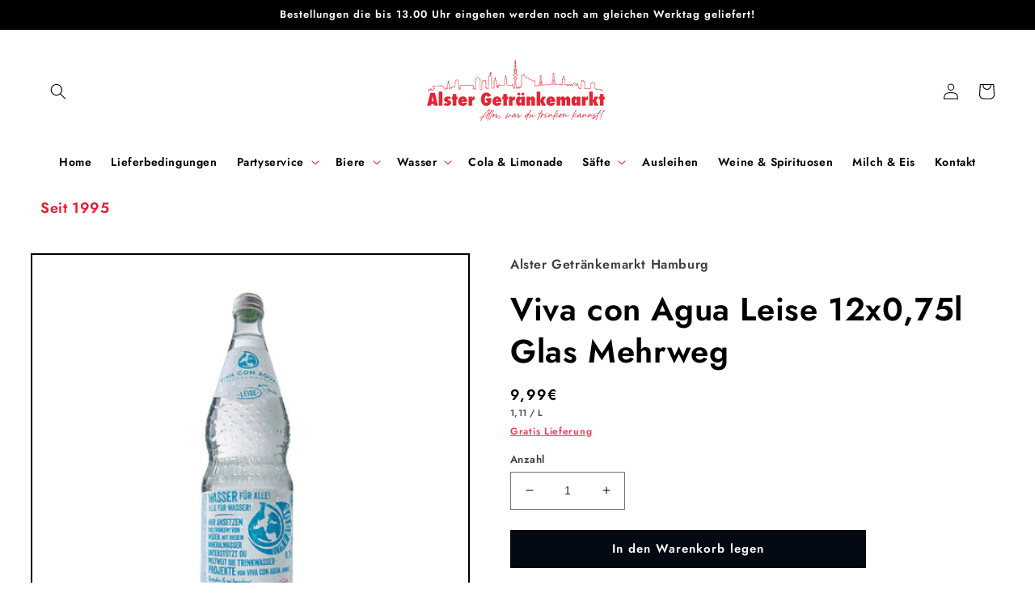

--- FILE ---
content_type: text/html; charset=utf-8
request_url: https://alster-getraenkemarkt.de/products/viva-con-agua-leise-12x0-75l-glas-mehrweg
body_size: 63850
content:
<!doctype html>
<html class="no-js" lang="de">
  <head>
	<!-- Added by AVADA SEO Suite -->
	

	<!-- /Added by AVADA SEO Suite -->
  <link rel="stylesheet" href="https://obscure-escarpment-2240.herokuapp.com/stylesheets/bcpo-front.css">
  <script>var bcpo_product={"id":7140069245108,"title":"Viva con Agua Leise 12x0,75l Glas Mehrweg","handle":"viva-con-agua-leise-12x0-75l-glas-mehrweg","description":"\u003cmeta charset=\"utf-8\"\u003e\n\u003cp data-mce-fragment=\"1\"\u003e\u003cspan data-mce-fragment=\"1\"\u003eInhalt: 12 Flaschen a. 0,75l  \u003c\/span\u003e\u003c\/p\u003e\n\u003cp data-mce-fragment=\"1\"\u003e\u003cspan data-mce-fragment=\"1\"\u003e zzgl. € 3,30 Pfand  \u003c\/span\u003e\u003c\/p\u003e","published_at":"2022-05-22T12:19:36+02:00","created_at":"2022-05-22T12:19:35+02:00","vendor":"Alster Getränkemarkt Hamburg","type":"","tags":["pfand330"],"price":999,"price_min":999,"price_max":999,"available":true,"price_varies":false,"compare_at_price":null,"compare_at_price_min":0,"compare_at_price_max":0,"compare_at_price_varies":false,"variants":[{"id":41519493611700,"title":"Default Title","option1":"Default Title","option2":null,"option3":null,"sku":"","requires_shipping":false,"taxable":true,"featured_image":null,"available":true,"name":"Viva con Agua Leise 12x0,75l Glas Mehrweg","public_title":null,"options":["Default Title"],"price":999,"weight":0,"compare_at_price":null,"inventory_management":"shopify","barcode":"","requires_selling_plan":false,"unit_price":111,"unit_price_measurement":{"measured_type":"volume","quantity_value":"9.0","quantity_unit":"l","reference_value":1,"reference_unit":"l"},"selling_plan_allocations":[]}],"images":["\/\/alster-getraenkemarkt.de\/cdn\/shop\/products\/222222.jpg?v=1665919692"],"featured_image":"\/\/alster-getraenkemarkt.de\/cdn\/shop\/products\/222222.jpg?v=1665919692","options":["Title"],"media":[{"alt":null,"id":27526359285940,"position":1,"preview_image":{"aspect_ratio":0.917,"height":1250,"width":1146,"src":"\/\/alster-getraenkemarkt.de\/cdn\/shop\/products\/222222.jpg?v=1665919692"},"aspect_ratio":0.917,"height":1250,"media_type":"image","src":"\/\/alster-getraenkemarkt.de\/cdn\/shop\/products\/222222.jpg?v=1665919692","width":1146}],"requires_selling_plan":false,"selling_plan_groups":[],"content":"\u003cmeta charset=\"utf-8\"\u003e\n\u003cp data-mce-fragment=\"1\"\u003e\u003cspan data-mce-fragment=\"1\"\u003eInhalt: 12 Flaschen a. 0,75l  \u003c\/span\u003e\u003c\/p\u003e\n\u003cp data-mce-fragment=\"1\"\u003e\u003cspan data-mce-fragment=\"1\"\u003e zzgl. € 3,30 Pfand  \u003c\/span\u003e\u003c\/p\u003e"};  var bcpo_settings={"fallback":"buttons","auto_select":"on","load_main_image":"on","replaceImage":"on","border_style":"round","tooltips":"hide","sold_out_style":"transparent","theme":"light","jumbo_colors":"medium","jumbo_images":"medium","circle_swatches":"","inventory_style":"default","override_ajax":"on","add_price_addons":"off","theme2":"on","money_format2":"{{amount_with_comma_separator}}€","money_format_without_currency":"{{amount_with_comma_separator}}","show_currency":"off","file_upload_warning":"off","global_auto_image_options":"","global_color_options":"","global_colors":[{"key":"","value":"ecf42f"}],"shop_currency":"EUR"};var inventory_quantity = [];inventory_quantity.push(-854);if(bcpo_product) { for (var i = 0; i < bcpo_product.variants.length; i += 1) { bcpo_product.variants[i].inventory_quantity = inventory_quantity[i]; }}window.bcpo = window.bcpo || {}; bcpo.cart = {"note":null,"attributes":{},"original_total_price":0,"total_price":0,"total_discount":0,"total_weight":0.0,"item_count":0,"items":[],"requires_shipping":false,"currency":"EUR","items_subtotal_price":0,"cart_level_discount_applications":[],"checkout_charge_amount":0}; bcpo.ogFormData = FormData;</script>





    <meta charset="utf-8">
    <meta http-equiv="X-UA-Compatible" content="IE=edge">
    <meta name="viewport" content="width=device-width,initial-scale=1">
    <meta name="theme-color" content="">
    <link rel="canonical" href="https://alster-getraenkemarkt.de/products/viva-con-agua-leise-12x0-75l-glas-mehrweg">
    <link rel="preconnect" href="https://cdn.shopify.com" crossorigin><link rel="preconnect" href="https://fonts.shopifycdn.com" crossorigin><title>
      Viva con Agua Leise 12x0,75l Glas Mehrweg
 &ndash; Alster Getränkemarkt</title>
    
      <meta name="description" content="Inhalt: 12 Flaschen a. 0,75l    zzgl. € 3,30 Pfand  ">
    
    

<meta property="og:site_name" content="Alster Getränkemarkt">
<meta property="og:url" content="https://alster-getraenkemarkt.de/products/viva-con-agua-leise-12x0-75l-glas-mehrweg">
<meta property="og:title" content="Viva con Agua Leise 12x0,75l Glas Mehrweg">
<meta property="og:type" content="product">
<meta property="og:description" content="Inhalt: 12 Flaschen a. 0,75l    zzgl. € 3,30 Pfand  "><meta property="og:image" content="http://alster-getraenkemarkt.de/cdn/shop/products/222222.jpg?v=1665919692">
  <meta property="og:image:secure_url" content="https://alster-getraenkemarkt.de/cdn/shop/products/222222.jpg?v=1665919692">
  <meta property="og:image:width" content="1146">
  <meta property="og:image:height" content="1250"><meta property="og:price:amount" content="9,99">
  <meta property="og:price:currency" content="EUR"><meta name="twitter:card" content="summary_large_image">
<meta name="twitter:title" content="Viva con Agua Leise 12x0,75l Glas Mehrweg">
<meta name="twitter:description" content="Inhalt: 12 Flaschen a. 0,75l    zzgl. € 3,30 Pfand  ">

    <script src="//alster-getraenkemarkt.de/cdn/shop/t/4/assets/global.js?v=24850326154503943211651662385" defer="defer"></script>
    <script>window.performance && window.performance.mark && window.performance.mark('shopify.content_for_header.start');</script><meta id="shopify-digital-wallet" name="shopify-digital-wallet" content="/61294215348/digital_wallets/dialog">
<link rel="alternate" type="application/json+oembed" href="https://alster-getraenkemarkt.de/products/viva-con-agua-leise-12x0-75l-glas-mehrweg.oembed">
<script async="async" src="/checkouts/internal/preloads.js?locale=de-DE"></script>
<script id="shopify-features" type="application/json">{"accessToken":"c4cd3cb21db52d8a8a75ce108e7e18ed","betas":["rich-media-storefront-analytics"],"domain":"alster-getraenkemarkt.de","predictiveSearch":true,"shopId":61294215348,"locale":"de"}</script>
<script>var Shopify = Shopify || {};
Shopify.shop = "info-778b.myshopify.com";
Shopify.locale = "de";
Shopify.currency = {"active":"EUR","rate":"1.0"};
Shopify.country = "DE";
Shopify.theme = {"name":"Theme export  info-778b-myshopify-com-taste  04...","id":129298202804,"schema_name":"Taste","schema_version":"2.0.0","theme_store_id":null,"role":"main"};
Shopify.theme.handle = "null";
Shopify.theme.style = {"id":null,"handle":null};
Shopify.cdnHost = "alster-getraenkemarkt.de/cdn";
Shopify.routes = Shopify.routes || {};
Shopify.routes.root = "/";</script>
<script type="module">!function(o){(o.Shopify=o.Shopify||{}).modules=!0}(window);</script>
<script>!function(o){function n(){var o=[];function n(){o.push(Array.prototype.slice.apply(arguments))}return n.q=o,n}var t=o.Shopify=o.Shopify||{};t.loadFeatures=n(),t.autoloadFeatures=n()}(window);</script>
<script id="shop-js-analytics" type="application/json">{"pageType":"product"}</script>
<script defer="defer" async type="module" src="//alster-getraenkemarkt.de/cdn/shopifycloud/shop-js/modules/v2/client.init-shop-cart-sync_e98Ab_XN.de.esm.js"></script>
<script defer="defer" async type="module" src="//alster-getraenkemarkt.de/cdn/shopifycloud/shop-js/modules/v2/chunk.common_Pcw9EP95.esm.js"></script>
<script defer="defer" async type="module" src="//alster-getraenkemarkt.de/cdn/shopifycloud/shop-js/modules/v2/chunk.modal_CzmY4ZhL.esm.js"></script>
<script type="module">
  await import("//alster-getraenkemarkt.de/cdn/shopifycloud/shop-js/modules/v2/client.init-shop-cart-sync_e98Ab_XN.de.esm.js");
await import("//alster-getraenkemarkt.de/cdn/shopifycloud/shop-js/modules/v2/chunk.common_Pcw9EP95.esm.js");
await import("//alster-getraenkemarkt.de/cdn/shopifycloud/shop-js/modules/v2/chunk.modal_CzmY4ZhL.esm.js");

  window.Shopify.SignInWithShop?.initShopCartSync?.({"fedCMEnabled":true,"windoidEnabled":true});

</script>
<script>(function() {
  var isLoaded = false;
  function asyncLoad() {
    if (isLoaded) return;
    isLoaded = true;
    var urls = ["https:\/\/obscure-escarpment-2240.herokuapp.com\/js\/best_custom_product_options.js?shop=info-778b.myshopify.com","https:\/\/cdn.shopify.com\/s\/files\/1\/0597\/3783\/3627\/files\/tptinstall.min.js?v=1718591634\u0026t=tapita-seo-script-tags\u0026shop=info-778b.myshopify.com"];
    for (var i = 0; i < urls.length; i++) {
      var s = document.createElement('script');
      s.type = 'text/javascript';
      s.async = true;
      s.src = urls[i];
      var x = document.getElementsByTagName('script')[0];
      x.parentNode.insertBefore(s, x);
    }
  };
  if(window.attachEvent) {
    window.attachEvent('onload', asyncLoad);
  } else {
    window.addEventListener('load', asyncLoad, false);
  }
})();</script>
<script id="__st">var __st={"a":61294215348,"offset":3600,"reqid":"51437a74-9e87-47c0-9fa4-2c4f6cdd250a-1769081604","pageurl":"alster-getraenkemarkt.de\/products\/viva-con-agua-leise-12x0-75l-glas-mehrweg","u":"ec64c6866a6b","p":"product","rtyp":"product","rid":7140069245108};</script>
<script>window.ShopifyPaypalV4VisibilityTracking = true;</script>
<script id="captcha-bootstrap">!function(){'use strict';const t='contact',e='account',n='new_comment',o=[[t,t],['blogs',n],['comments',n],[t,'customer']],c=[[e,'customer_login'],[e,'guest_login'],[e,'recover_customer_password'],[e,'create_customer']],r=t=>t.map((([t,e])=>`form[action*='/${t}']:not([data-nocaptcha='true']) input[name='form_type'][value='${e}']`)).join(','),a=t=>()=>t?[...document.querySelectorAll(t)].map((t=>t.form)):[];function s(){const t=[...o],e=r(t);return a(e)}const i='password',u='form_key',d=['recaptcha-v3-token','g-recaptcha-response','h-captcha-response',i],f=()=>{try{return window.sessionStorage}catch{return}},m='__shopify_v',_=t=>t.elements[u];function p(t,e,n=!1){try{const o=window.sessionStorage,c=JSON.parse(o.getItem(e)),{data:r}=function(t){const{data:e,action:n}=t;return t[m]||n?{data:e,action:n}:{data:t,action:n}}(c);for(const[e,n]of Object.entries(r))t.elements[e]&&(t.elements[e].value=n);n&&o.removeItem(e)}catch(o){console.error('form repopulation failed',{error:o})}}const l='form_type',E='cptcha';function T(t){t.dataset[E]=!0}const w=window,h=w.document,L='Shopify',v='ce_forms',y='captcha';let A=!1;((t,e)=>{const n=(g='f06e6c50-85a8-45c8-87d0-21a2b65856fe',I='https://cdn.shopify.com/shopifycloud/storefront-forms-hcaptcha/ce_storefront_forms_captcha_hcaptcha.v1.5.2.iife.js',D={infoText:'Durch hCaptcha geschützt',privacyText:'Datenschutz',termsText:'Allgemeine Geschäftsbedingungen'},(t,e,n)=>{const o=w[L][v],c=o.bindForm;if(c)return c(t,g,e,D).then(n);var r;o.q.push([[t,g,e,D],n]),r=I,A||(h.body.append(Object.assign(h.createElement('script'),{id:'captcha-provider',async:!0,src:r})),A=!0)});var g,I,D;w[L]=w[L]||{},w[L][v]=w[L][v]||{},w[L][v].q=[],w[L][y]=w[L][y]||{},w[L][y].protect=function(t,e){n(t,void 0,e),T(t)},Object.freeze(w[L][y]),function(t,e,n,w,h,L){const[v,y,A,g]=function(t,e,n){const i=e?o:[],u=t?c:[],d=[...i,...u],f=r(d),m=r(i),_=r(d.filter((([t,e])=>n.includes(e))));return[a(f),a(m),a(_),s()]}(w,h,L),I=t=>{const e=t.target;return e instanceof HTMLFormElement?e:e&&e.form},D=t=>v().includes(t);t.addEventListener('submit',(t=>{const e=I(t);if(!e)return;const n=D(e)&&!e.dataset.hcaptchaBound&&!e.dataset.recaptchaBound,o=_(e),c=g().includes(e)&&(!o||!o.value);(n||c)&&t.preventDefault(),c&&!n&&(function(t){try{if(!f())return;!function(t){const e=f();if(!e)return;const n=_(t);if(!n)return;const o=n.value;o&&e.removeItem(o)}(t);const e=Array.from(Array(32),(()=>Math.random().toString(36)[2])).join('');!function(t,e){_(t)||t.append(Object.assign(document.createElement('input'),{type:'hidden',name:u})),t.elements[u].value=e}(t,e),function(t,e){const n=f();if(!n)return;const o=[...t.querySelectorAll(`input[type='${i}']`)].map((({name:t})=>t)),c=[...d,...o],r={};for(const[a,s]of new FormData(t).entries())c.includes(a)||(r[a]=s);n.setItem(e,JSON.stringify({[m]:1,action:t.action,data:r}))}(t,e)}catch(e){console.error('failed to persist form',e)}}(e),e.submit())}));const S=(t,e)=>{t&&!t.dataset[E]&&(n(t,e.some((e=>e===t))),T(t))};for(const o of['focusin','change'])t.addEventListener(o,(t=>{const e=I(t);D(e)&&S(e,y())}));const B=e.get('form_key'),M=e.get(l),P=B&&M;t.addEventListener('DOMContentLoaded',(()=>{const t=y();if(P)for(const e of t)e.elements[l].value===M&&p(e,B);[...new Set([...A(),...v().filter((t=>'true'===t.dataset.shopifyCaptcha))])].forEach((e=>S(e,t)))}))}(h,new URLSearchParams(w.location.search),n,t,e,['guest_login'])})(!0,!0)}();</script>
<script integrity="sha256-4kQ18oKyAcykRKYeNunJcIwy7WH5gtpwJnB7kiuLZ1E=" data-source-attribution="shopify.loadfeatures" defer="defer" src="//alster-getraenkemarkt.de/cdn/shopifycloud/storefront/assets/storefront/load_feature-a0a9edcb.js" crossorigin="anonymous"></script>
<script data-source-attribution="shopify.dynamic_checkout.dynamic.init">var Shopify=Shopify||{};Shopify.PaymentButton=Shopify.PaymentButton||{isStorefrontPortableWallets:!0,init:function(){window.Shopify.PaymentButton.init=function(){};var t=document.createElement("script");t.src="https://alster-getraenkemarkt.de/cdn/shopifycloud/portable-wallets/latest/portable-wallets.de.js",t.type="module",document.head.appendChild(t)}};
</script>
<script data-source-attribution="shopify.dynamic_checkout.buyer_consent">
  function portableWalletsHideBuyerConsent(e){var t=document.getElementById("shopify-buyer-consent"),n=document.getElementById("shopify-subscription-policy-button");t&&n&&(t.classList.add("hidden"),t.setAttribute("aria-hidden","true"),n.removeEventListener("click",e))}function portableWalletsShowBuyerConsent(e){var t=document.getElementById("shopify-buyer-consent"),n=document.getElementById("shopify-subscription-policy-button");t&&n&&(t.classList.remove("hidden"),t.removeAttribute("aria-hidden"),n.addEventListener("click",e))}window.Shopify?.PaymentButton&&(window.Shopify.PaymentButton.hideBuyerConsent=portableWalletsHideBuyerConsent,window.Shopify.PaymentButton.showBuyerConsent=portableWalletsShowBuyerConsent);
</script>
<script data-source-attribution="shopify.dynamic_checkout.cart.bootstrap">document.addEventListener("DOMContentLoaded",(function(){function t(){return document.querySelector("shopify-accelerated-checkout-cart, shopify-accelerated-checkout")}if(t())Shopify.PaymentButton.init();else{new MutationObserver((function(e,n){t()&&(Shopify.PaymentButton.init(),n.disconnect())})).observe(document.body,{childList:!0,subtree:!0})}}));
</script>
<script id='scb4127' type='text/javascript' async='' src='https://alster-getraenkemarkt.de/cdn/shopifycloud/privacy-banner/storefront-banner.js'></script><script id="sections-script" data-sections="product-recommendations,header,footer" defer="defer" src="//alster-getraenkemarkt.de/cdn/shop/t/4/compiled_assets/scripts.js?v=485"></script>
<script>window.performance && window.performance.mark && window.performance.mark('shopify.content_for_header.end');</script>
  <script id="vopo-head">(function () { if (((document.documentElement.innerHTML.includes('asyncLoad') && !document.documentElement.innerHTML.includes('\/obscure' + '-escarpment-2240')) || (window.bcpo && bcpo.disabled)) && !window.location.href.match(/[&?]yesbcpo/)) return; var script = document.createElement('script'); script.src = "https://obscure-escarpment-2240.herokuapp.com/js/best_custom_product_options.js?shop=info-778b.myshopify.com"; var vopoHead = document.getElementById('vopo-head'); vopoHead.parentNode.insertBefore(script, vopoHead); })();</script>
    <style data-shopify>
      @font-face {
  font-family: Jost;
  font-weight: 600;
  font-style: normal;
  font-display: swap;
  src: url("//alster-getraenkemarkt.de/cdn/fonts/jost/jost_n6.ec1178db7a7515114a2d84e3dd680832b7af8b99.woff2") format("woff2"),
       url("//alster-getraenkemarkt.de/cdn/fonts/jost/jost_n6.b1178bb6bdd3979fef38e103a3816f6980aeaff9.woff") format("woff");
}

      @font-face {
  font-family: Jost;
  font-weight: 700;
  font-style: normal;
  font-display: swap;
  src: url("//alster-getraenkemarkt.de/cdn/fonts/jost/jost_n7.921dc18c13fa0b0c94c5e2517ffe06139c3615a3.woff2") format("woff2"),
       url("//alster-getraenkemarkt.de/cdn/fonts/jost/jost_n7.cbfc16c98c1e195f46c536e775e4e959c5f2f22b.woff") format("woff");
}

      @font-face {
  font-family: Jost;
  font-weight: 600;
  font-style: italic;
  font-display: swap;
  src: url("//alster-getraenkemarkt.de/cdn/fonts/jost/jost_i6.9af7e5f39e3a108c08f24047a4276332d9d7b85e.woff2") format("woff2"),
       url("//alster-getraenkemarkt.de/cdn/fonts/jost/jost_i6.2bf310262638f998ed206777ce0b9a3b98b6fe92.woff") format("woff");
}

      @font-face {
  font-family: Jost;
  font-weight: 700;
  font-style: italic;
  font-display: swap;
  src: url("//alster-getraenkemarkt.de/cdn/fonts/jost/jost_i7.d8201b854e41e19d7ed9b1a31fe4fe71deea6d3f.woff2") format("woff2"),
       url("//alster-getraenkemarkt.de/cdn/fonts/jost/jost_i7.eae515c34e26b6c853efddc3fc0c552e0de63757.woff") format("woff");
}

      @font-face {
  font-family: Jost;
  font-weight: 600;
  font-style: normal;
  font-display: swap;
  src: url("//alster-getraenkemarkt.de/cdn/fonts/jost/jost_n6.ec1178db7a7515114a2d84e3dd680832b7af8b99.woff2") format("woff2"),
       url("//alster-getraenkemarkt.de/cdn/fonts/jost/jost_n6.b1178bb6bdd3979fef38e103a3816f6980aeaff9.woff") format("woff");
}

      :root {
        --font-body-family: Jost, sans-serif;
        --font-body-style: normal;
        --font-body-weight: 600;
        --font-body-weight-bold: 900;
        --font-heading-family: Jost, sans-serif;
        --font-heading-style: normal;
        --font-heading-weight: 600;
        --font-body-scale: 1.0;
        --font-heading-scale: 1.0;
        --color-base-text: 0, 0, 0;
        --color-shadow: 0, 0, 0;
        --color-base-background-1: 255, 255, 255;
        --color-base-background-2: 230, 29, 48;
        --color-base-solid-button-labels: 252, 252, 252;
        --color-base-outline-button-labels: 230, 29, 48;
        --color-base-accent-1: 2, 9, 18;
        --color-base-accent-2: 230, 29, 48;
        --payment-terms-background-color: #fff;
        --gradient-base-background-1: #fff;
        --gradient-base-background-2: #e61d30;
        --gradient-base-accent-1: #020912;
        --gradient-base-accent-2: #e61d30;
        --media-padding: px;
        --media-border-opacity: 1.0;
        --media-border-width: 2px;
        --media-radius: 0px;
        --media-shadow-opacity: 0.0;
        --media-shadow-horizontal-offset: 0px;
        --media-shadow-vertical-offset: 0px;
        --media-shadow-blur-radius: 0px;
        --page-width: 140rem;
        --page-width-margin: 0rem;
        --card-image-padding: 0.0rem;
        --card-corner-radius: 0.0rem;
        --card-text-alignment: center;
        --card-border-width: 0.0rem;
        --card-border-opacity: 0.0;
        --card-shadow-opacity: 0.1;
        --card-shadow-horizontal-offset: 0.0rem;
        --card-shadow-vertical-offset: 0.0rem;
        --card-shadow-blur-radius: 0.0rem;
        --badge-corner-radius: 4.0rem;
        --popup-border-width: 2px;
        --popup-border-opacity: 1.0;
        --popup-corner-radius: 0px;
        --popup-shadow-opacity: 0.0;
        --popup-shadow-horizontal-offset: 0px;
        --popup-shadow-vertical-offset: 0px;
        --popup-shadow-blur-radius: 0px;
        --drawer-border-width: 2px;
        --drawer-border-opacity: 1.0;
        --drawer-shadow-opacity: 0.0;
        --drawer-shadow-horizontal-offset: 0px;
        --drawer-shadow-vertical-offset: 0px;
        --drawer-shadow-blur-radius: 0px;
        --spacing-sections-desktop: 20px;
        --spacing-sections-mobile: 20px;
        --grid-desktop-vertical-spacing: 24px;
        --grid-desktop-horizontal-spacing: 24px;
        --grid-mobile-vertical-spacing: 12px;
        --grid-mobile-horizontal-spacing: 12px;
        --text-boxes-border-opacity: 1.0;
        --text-boxes-border-width: 0px;
        --text-boxes-radius: 0px;
        --text-boxes-shadow-opacity: 0.0;
        --text-boxes-shadow-horizontal-offset: 0px;
        --text-boxes-shadow-vertical-offset: 0px;
        --text-boxes-shadow-blur-radius: 0px;
        --buttons-radius: 0px;
        --buttons-radius-outset: 0px;
        --buttons-border-width: 1px;
        --buttons-border-opacity: 1.0;
        --buttons-shadow-opacity: 0.0;
        --buttons-shadow-horizontal-offset: 0px;
        --buttons-shadow-vertical-offset: 0px;
        --buttons-shadow-blur-radius: 0px;
        --buttons-border-offset: 0px;
        --inputs-radius: 0px;
        --inputs-border-width: 1px;
        --inputs-border-opacity: 0.55;
        --inputs-shadow-opacity: 0.0;
        --inputs-shadow-horizontal-offset: 0px;
        --inputs-margin-offset: 0px;
        --inputs-shadow-vertical-offset: 0px;
        --inputs-shadow-blur-radius: 0px;
        --inputs-radius-outset: 0px;
        --variant-pills-radius: 40px;
        --variant-pills-border-width: 1px;
        --variant-pills-border-opacity: 0.55;
        --variant-pills-shadow-opacity: 0.0;
        --variant-pills-shadow-horizontal-offset: 0px;
        --variant-pills-shadow-vertical-offset: 0px;
        --variant-pills-shadow-blur-radius: 0px;
      }
      *,
      *::before,
      *::after {
        box-sizing: inherit;
      }
      html {
        box-sizing: border-box;
        font-size: calc(var(--font-body-scale) * 62.5%);
        height: 100%;
      }
      body {
        display: grid;
        grid-template-rows: auto auto 1fr auto;
        grid-template-columns: 100%;
        min-height: 100%;
        margin: 0;
        font-size: 1.5rem;
        letter-spacing: 0.06rem;
        line-height: calc(1 + 0.8 / var(--font-body-scale));
        font-family: var(--font-body-family);
        font-style: var(--font-body-style);
        font-weight: var(--font-body-weight);
      }
      @media screen and (min-width: 750px) {
        body {
          font-size: 1.6rem;
        }
      }
    </style>
    <link href="//alster-getraenkemarkt.de/cdn/shop/t/4/assets/base.css?v=708273158385149881713956166" rel="stylesheet" type="text/css" media="all" />
<link rel="preload" as="font" href="//alster-getraenkemarkt.de/cdn/fonts/jost/jost_n6.ec1178db7a7515114a2d84e3dd680832b7af8b99.woff2" type="font/woff2" crossorigin><link rel="preload" as="font" href="//alster-getraenkemarkt.de/cdn/fonts/jost/jost_n6.ec1178db7a7515114a2d84e3dd680832b7af8b99.woff2" type="font/woff2" crossorigin><link rel="stylesheet" href="//alster-getraenkemarkt.de/cdn/shop/t/4/assets/component-predictive-search.css?v=165644661289088488651651662377" media="print" onload="this.media='all'"><script>document.documentElement.className = document.documentElement.className.replace('no-js', 'js');
    if (Shopify.designMode) {
      document.documentElement.classList.add('shopify-design-mode');
    }
    </script>
  
<!-- PPU styles start --> <link href="//alster-getraenkemarkt.de/cdn/shop/t/4/assets/pricePerUnit.css?v=111603181540343972631665743249" rel="stylesheet" type="text/css" media="all" /> <!-- PPU styles end -->
<!-- BEGIN app block: shopify://apps/complianz-gdpr-cookie-consent/blocks/bc-block/e49729f0-d37d-4e24-ac65-e0e2f472ac27 -->

    
    
<link id='complianz-css' rel="stylesheet" href=https://cdn.shopify.com/extensions/019be05e-f673-7a8f-bd4e-ed0da9930f96/gdpr-legal-cookie-75/assets/complainz.css media="print" onload="this.media='all'">
    <style>
        #Compliance-iframe.Compliance-iframe-branded > div.purposes-header,
        #Compliance-iframe.Compliance-iframe-branded > div.cmplc-cmp-header,
        #purposes-container > div.purposes-header,
        #Compliance-cs-banner .Compliance-cs-brand {
            background-color: #FFFFFF !important;
            color: #0A0A0A!important;
        }
        #Compliance-iframe.Compliance-iframe-branded .purposes-header .cmplc-btn-cp ,
        #Compliance-iframe.Compliance-iframe-branded .purposes-header .cmplc-btn-cp:hover,
        #Compliance-iframe.Compliance-iframe-branded .purposes-header .cmplc-btn-back:hover  {
            background-color: #ffffff !important;
            opacity: 1 !important;
        }
        #Compliance-cs-banner .cmplc-toggle .cmplc-toggle-label {
            color: #FFFFFF!important;
        }
        #Compliance-iframe.Compliance-iframe-branded .purposes-header .cmplc-btn-cp:hover,
        #Compliance-iframe.Compliance-iframe-branded .purposes-header .cmplc-btn-back:hover {
            background-color: #0A0A0A!important;
            color: #FFFFFF!important;
        }
        #Compliance-cs-banner #Compliance-cs-title {
            font-size: 14px !important;
        }
        #Compliance-cs-banner .Compliance-cs-content,
        #Compliance-cs-title,
        .cmplc-toggle-checkbox.granular-control-checkbox span {
            background-color: #FFFFFF !important;
            color: #0A0A0A !important;
            font-size: 14px !important;
        }
        #Compliance-cs-banner .Compliance-cs-close-btn {
            font-size: 14px !important;
            background-color: #FFFFFF !important;
        }
        #Compliance-cs-banner .Compliance-cs-opt-group {
            color: #FFFFFF !important;
        }
        #Compliance-cs-banner .Compliance-cs-opt-group button,
        .Compliance-alert button.Compliance-button-cancel {
            background-color: #007BBC!important;
            color: #FFFFFF!important;
        }
        #Compliance-cs-banner .Compliance-cs-opt-group button.Compliance-cs-accept-btn,
        #Compliance-cs-banner .Compliance-cs-opt-group button.Compliance-cs-btn-primary,
        .Compliance-alert button.Compliance-button-confirm {
            background-color: #007BBC !important;
            color: #FFFFFF !important;
        }
        #Compliance-cs-banner .Compliance-cs-opt-group button.Compliance-cs-reject-btn {
            background-color: #007BBC!important;
            color: #FFFFFF!important;
        }

        #Compliance-cs-banner .Compliance-banner-content button {
            cursor: pointer !important;
            color: currentColor !important;
            text-decoration: underline !important;
            border: none !important;
            background-color: transparent !important;
            font-size: 100% !important;
            padding: 0 !important;
        }

        #Compliance-cs-banner .Compliance-cs-opt-group button {
            border-radius: 4px !important;
            padding-block: 10px !important;
        }
        @media (min-width: 640px) {
            #Compliance-cs-banner.Compliance-cs-default-floating:not(.Compliance-cs-top):not(.Compliance-cs-center) .Compliance-cs-container, #Compliance-cs-banner.Compliance-cs-default-floating:not(.Compliance-cs-bottom):not(.Compliance-cs-center) .Compliance-cs-container, #Compliance-cs-banner.Compliance-cs-default-floating.Compliance-cs-center:not(.Compliance-cs-top):not(.Compliance-cs-bottom) .Compliance-cs-container {
                width: 560px !important;
            }
            #Compliance-cs-banner.Compliance-cs-default-floating:not(.Compliance-cs-top):not(.Compliance-cs-center) .Compliance-cs-opt-group, #Compliance-cs-banner.Compliance-cs-default-floating:not(.Compliance-cs-bottom):not(.Compliance-cs-center) .Compliance-cs-opt-group, #Compliance-cs-banner.Compliance-cs-default-floating.Compliance-cs-center:not(.Compliance-cs-top):not(.Compliance-cs-bottom) .Compliance-cs-opt-group {
                flex-direction: row !important;
            }
            #Compliance-cs-banner .Compliance-cs-opt-group button:not(:last-of-type),
            #Compliance-cs-banner .Compliance-cs-opt-group button {
                margin-right: 4px !important;
            }
            #Compliance-cs-banner .Compliance-cs-container .Compliance-cs-brand {
                position: absolute !important;
                inset-block-start: 6px;
            }
        }
        #Compliance-cs-banner.Compliance-cs-default-floating:not(.Compliance-cs-top):not(.Compliance-cs-center) .Compliance-cs-opt-group > div, #Compliance-cs-banner.Compliance-cs-default-floating:not(.Compliance-cs-bottom):not(.Compliance-cs-center) .Compliance-cs-opt-group > div, #Compliance-cs-banner.Compliance-cs-default-floating.Compliance-cs-center:not(.Compliance-cs-top):not(.Compliance-cs-bottom) .Compliance-cs-opt-group > div {
            flex-direction: row-reverse;
            width: 100% !important;
        }

        .Compliance-cs-brand-badge-outer, .Compliance-cs-brand-badge, #Compliance-cs-banner.Compliance-cs-default-floating.Compliance-cs-bottom .Compliance-cs-brand-badge-outer,
        #Compliance-cs-banner.Compliance-cs-default.Compliance-cs-bottom .Compliance-cs-brand-badge-outer,
        #Compliance-cs-banner.Compliance-cs-default:not(.Compliance-cs-left) .Compliance-cs-brand-badge-outer,
        #Compliance-cs-banner.Compliance-cs-default-floating:not(.Compliance-cs-left) .Compliance-cs-brand-badge-outer {
            display: none !important
        }

        #Compliance-cs-banner:not(.Compliance-cs-top):not(.Compliance-cs-bottom) .Compliance-cs-container.Compliance-cs-themed {
            flex-direction: row !important;
        }

        #Compliance-cs-banner #Compliance-cs-title,
        #Compliance-cs-banner #Compliance-cs-custom-title {
            justify-self: center !important;
            font-size: 14px !important;
            font-family: -apple-system,sans-serif !important;
            margin-inline: auto !important;
            width: 55% !important;
            text-align: center;
            font-weight: 600;
            visibility: unset;
        }

        @media (max-width: 640px) {
            #Compliance-cs-banner #Compliance-cs-title,
            #Compliance-cs-banner #Compliance-cs-custom-title {
                display: block;
            }
        }

        #Compliance-cs-banner .Compliance-cs-brand img {
            max-width: 110px !important;
            min-height: 32px !important;
        }
        #Compliance-cs-banner .Compliance-cs-container .Compliance-cs-brand {
            background: none !important;
            padding: 0px !important;
            margin-block-start:10px !important;
            margin-inline-start:16px !important;
        }

        #Compliance-cs-banner .Compliance-cs-opt-group button {
            padding-inline: 4px !important;
        }

    </style>
    
    
    
    

    <script type="text/javascript">
        function loadScript(src) {
            return new Promise((resolve, reject) => {
                const s = document.createElement("script");
                s.src = src;
                s.charset = "UTF-8";
                s.onload = resolve;
                s.onerror = reject;
                document.head.appendChild(s);
            });
        }

        function filterGoogleConsentModeURLs(domainsArray) {
            const googleConsentModeComplianzURls = [
                // 197, # Google Tag Manager:
                {"domain":"s.www.googletagmanager.com", "path":""},
                {"domain":"www.tagmanager.google.com", "path":""},
                {"domain":"www.googletagmanager.com", "path":""},
                {"domain":"googletagmanager.com", "path":""},
                {"domain":"tagassistant.google.com", "path":""},
                {"domain":"tagmanager.google.com", "path":""},

                // 2110, # Google Analytics 4:
                {"domain":"www.analytics.google.com", "path":""},
                {"domain":"www.google-analytics.com", "path":""},
                {"domain":"ssl.google-analytics.com", "path":""},
                {"domain":"google-analytics.com", "path":""},
                {"domain":"analytics.google.com", "path":""},
                {"domain":"region1.google-analytics.com", "path":""},
                {"domain":"region1.analytics.google.com", "path":""},
                {"domain":"*.google-analytics.com", "path":""},
                {"domain":"www.googletagmanager.com", "path":"/gtag/js?id=G"},
                {"domain":"googletagmanager.com", "path":"/gtag/js?id=UA"},
                {"domain":"www.googletagmanager.com", "path":"/gtag/js?id=UA"},
                {"domain":"googletagmanager.com", "path":"/gtag/js?id=G"},

                // 177, # Google Ads conversion tracking:
                {"domain":"googlesyndication.com", "path":""},
                {"domain":"media.admob.com", "path":""},
                {"domain":"gmodules.com", "path":""},
                {"domain":"ad.ytsa.net", "path":""},
                {"domain":"dartmotif.net", "path":""},
                {"domain":"dmtry.com", "path":""},
                {"domain":"go.channelintelligence.com", "path":""},
                {"domain":"googleusercontent.com", "path":""},
                {"domain":"googlevideo.com", "path":""},
                {"domain":"gvt1.com", "path":""},
                {"domain":"links.channelintelligence.com", "path":""},
                {"domain":"obrasilinteirojoga.com.br", "path":""},
                {"domain":"pcdn.tcgmsrv.net", "path":""},
                {"domain":"rdr.tag.channelintelligence.com", "path":""},
                {"domain":"static.googleadsserving.cn", "path":""},
                {"domain":"studioapi.doubleclick.com", "path":""},
                {"domain":"teracent.net", "path":""},
                {"domain":"ttwbs.channelintelligence.com", "path":""},
                {"domain":"wtb.channelintelligence.com", "path":""},
                {"domain":"youknowbest.com", "path":""},
                {"domain":"doubleclick.net", "path":""},
                {"domain":"redirector.gvt1.com", "path":""},

                //116, # Google Ads Remarketing
                {"domain":"googlesyndication.com", "path":""},
                {"domain":"media.admob.com", "path":""},
                {"domain":"gmodules.com", "path":""},
                {"domain":"ad.ytsa.net", "path":""},
                {"domain":"dartmotif.net", "path":""},
                {"domain":"dmtry.com", "path":""},
                {"domain":"go.channelintelligence.com", "path":""},
                {"domain":"googleusercontent.com", "path":""},
                {"domain":"googlevideo.com", "path":""},
                {"domain":"gvt1.com", "path":""},
                {"domain":"links.channelintelligence.com", "path":""},
                {"domain":"obrasilinteirojoga.com.br", "path":""},
                {"domain":"pcdn.tcgmsrv.net", "path":""},
                {"domain":"rdr.tag.channelintelligence.com", "path":""},
                {"domain":"static.googleadsserving.cn", "path":""},
                {"domain":"studioapi.doubleclick.com", "path":""},
                {"domain":"teracent.net", "path":""},
                {"domain":"ttwbs.channelintelligence.com", "path":""},
                {"domain":"wtb.channelintelligence.com", "path":""},
                {"domain":"youknowbest.com", "path":""},
                {"domain":"doubleclick.net", "path":""},
                {"domain":"redirector.gvt1.com", "path":""}
            ];

            if (!Array.isArray(domainsArray)) { 
                return [];
            }

            const blockedPairs = new Map();
            for (const rule of googleConsentModeComplianzURls) {
                if (!blockedPairs.has(rule.domain)) {
                    blockedPairs.set(rule.domain, new Set());
                }
                blockedPairs.get(rule.domain).add(rule.path);
            }

            return domainsArray.filter(item => {
                const paths = blockedPairs.get(item.d);
                return !(paths && paths.has(item.p));
            });
        }

        function setupAutoblockingByDomain() {
            // autoblocking by domain
            const autoblockByDomainArray = [];
            const prefixID = '10000' // to not get mixed with real metis ids
            let cmpBlockerDomains = []
            let cmpCmplcVendorsPurposes = {}
            let counter = 1
            for (const object of autoblockByDomainArray) {
                cmpBlockerDomains.push({
                    d: object.d,
                    p: object.path,
                    v: prefixID + counter,
                });
                counter++;
            }
            
            counter = 1
            for (const object of autoblockByDomainArray) {
                cmpCmplcVendorsPurposes[prefixID + counter] = object?.p ?? '1';
                counter++;
            }

            Object.defineProperty(window, "cmp_cmplc_vendors_purposes", {
                get() {
                    return cmpCmplcVendorsPurposes;
                },
                set(value) {
                    cmpCmplcVendorsPurposes = { ...cmpCmplcVendorsPurposes, ...value };
                }
            });
            const basicGmc = true;


            Object.defineProperty(window, "cmp_importblockerdomains", {
                get() {
                    if (basicGmc) {
                        return filterGoogleConsentModeURLs(cmpBlockerDomains);
                    }
                    return cmpBlockerDomains;
                },
                set(value) {
                    cmpBlockerDomains = [ ...cmpBlockerDomains, ...value ];
                }
            });
        }

        function enforceRejectionRecovery() {
            const base = (window._cmplc = window._cmplc || {});
            const featuresHolder = {};

            function lockFlagOn(holder) {
                const desc = Object.getOwnPropertyDescriptor(holder, 'rejection_recovery');
                if (!desc) {
                    Object.defineProperty(holder, 'rejection_recovery', {
                        get() { return true; },
                        set(_) { /* ignore */ },
                        enumerable: true,
                        configurable: false
                    });
                }
                return holder;
            }

            Object.defineProperty(base, 'csFeatures', {
                configurable: false,
                enumerable: true,
                get() {
                    return featuresHolder;
                },
                set(obj) {
                    if (obj && typeof obj === 'object') {
                        Object.keys(obj).forEach(k => {
                            if (k !== 'rejection_recovery') {
                                featuresHolder[k] = obj[k];
                            }
                        });
                    }
                    // we lock it, it won't try to redefine
                    lockFlagOn(featuresHolder);
                }
            });

            // Ensure an object is exposed even if read early
            if (!('csFeatures' in base)) {
                base.csFeatures = {};
            } else {
                // If someone already set it synchronously, merge and lock now.
                base.csFeatures = base.csFeatures;
            }
        }

        function splitDomains(joinedString) {
            if (!joinedString) {
                return []; // empty string -> empty array
            }
            return joinedString.split(";");
        }

        function setupWhitelist() {
            // Whitelist by domain:
            const whitelistString = "";
            const whitelist_array = [...splitDomains(whitelistString)];
            if (Array.isArray(window?.cmp_block_ignoredomains)) {
                window.cmp_block_ignoredomains = [...whitelist_array, ...window.cmp_block_ignoredomains];
            }
        }

        async function initCompliance() {
            const currentCsConfiguration = {"siteId":4387499,"cookiePolicyIds":{"en":49325123},"banner":{"acceptButtonDisplay":true,"rejectButtonDisplay":true,"customizeButtonDisplay":true,"position":"float-center","backgroundOverlay":false,"fontSize":"14px","content":"","acceptButtonCaption":"","rejectButtonCaption":"","customizeButtonCaption":"","backgroundColor":"#FFFFFF","textColor":"#0A0A0A","acceptButtonColor":"#007BBC","acceptButtonCaptionColor":"#FFFFFF","rejectButtonColor":"#007BBC","rejectButtonCaptionColor":"#FFFFFF","customizeButtonColor":"#007BBC","customizeButtonCaptionColor":"#FFFFFF","logo":"data:image\/png;base64,iVBORw0KGgoAAAANSUhEUgAAAfQAAADICAYAAAAeGRPoAAAAAXNSR0IArs4c6QAAIABJREFUeF7sXQl4XFX1P+e+yUzadKPQNvNm3iRNUgqFdt4kRUBQCrIoCIKsKiogCAKigiAoKIKgoCwqKgioKCKL8FcBBQRBBJElmTelFEqTtJ038ybd9yaTmXfP\/7uTTJmmsyYz2XrfBx+lc++59\/[base64]\/j4AzAHA21UzeMVo76\/sn0RAIlBeBCShlxdPKU0iMGIIWJpuAUAUEbe4w8GPjVhHZMMSAYnAiCAgCX1EYJeNSgTKj0BU0zcxgpsJ4UrVNGaUvwUpUSIgERjNCEhCH82jI\/smESgSgT4Ld7YeAa4lgB+7zTkOhMfsIqvLYhIBicA4QEAS+jgYRKmCRCCstTQ6ILkECC8DhF\/HlU0TZq9c2SORkQhIBPYcBCSh7zljLTUdxwhE1QVzUWFtjOBrHOFeSejjeLClahKBHAhIQpdTQyIwDhBYU39QbdJOdHCkcxnhI+6ZihNbWxPjQDWpgkRAIlAkApLQiwRKFpMIjGYE+u\/[base64]\/Phcsa2R9VUFlsE3m1SCg6DlSTKkgEJAJFIiAJvUigZDGJwGhGoEtbcBYH9gteRYeyBC5zca7tHV0cGc19ln2TCEgEyouAJPTy4imlSQRGBAHT6\/coiIupSglgwl6lOJK1s1YsWT0inZGNSgQkAiOCgCT0EYFdNioRKC8C65sOnhKPxzt6HMkDq5OOrgTa0+vCb28sbytSmkRAIjCaEZCEPppHR\/ZNIlAkApu9h07fjt3LXC5XYzwe38x6+aTa1Yu3F1ldFpMISATGAQKS0MfBIEoVJAL9oV8Xb3dt02rik3qsmYpzoQz9KieGRGCPQkAS+h413FLZ8YrAWi2gJoiC26u3+Wrik7rvMQ3H9wH4eNVX6iURkAjsjoAkdDkrJALjAIFVvvkNTlJeqZ3cWx\/b6uxxm3OqZD70cTCwUgWJQAkISEIvASxZVCIw2hDo0hYcyEF5AIj2JsCO9yNTj5urbdwKgMsQYJXbND412vos+yMRkAhUBgFJ6JXBVUqVCAwLAlFtwVkI7E8A8EZVd\/fRM9Yt27rapx9jE9wEAAdJa\/dhGQbZiERgVCAgCX1UDIPshERgcAhYvuYWIP5vAKgBoseXRfY6a662eSsAVQNBMO7Y9OHZK1f2DE66rCURkAiMJQQkoY+l0ZJ9lQhkQYDgdKXL9\/6pnPAOdaZS37XG3g4IF0TDykMLoTUhQZMISAT2DAQkoe8Z4yy1HKcIrJkxb5Jd7fwZAZyFQKFac9\/DY9pykZRlPTG6xbMqdNc4VV2qJRGQCAxAQBK6nBISgTGMQKQucCjj9F8CeN3ZXXPMjHWvbu3yNX+SE38UAJhqGtVjWD3ZdYmARKAEBCShlwCWLCoRGG0IRNUFc0FhIQRAuwoO1DqN5Zam\/wUAPgUIhho2AqOtz7I\/EgGJQGUQkIReGVylVInAsCIQ0wLXEdChbtP4ZEzTNyeBHe8z2\/4zrJ2QjUkEJAIjioAk9BGFXzYuERg6AhsaWqb2JJMmAf7KEza+ZWn6egBc4jaDR6KMFjd0gKUEicAYQUAS+hgZKNnN\/AjEfIF5RPAMAe2c02grAdVqXTfesYv59O8RwfUuu8q3t\/WmaWn67QDwDUB7oRp+u3W86y\/1kwhIBPoQkIQuZ8K4QCDi85\/BCB\/JVIY5+azajsVrxoWCeZToqltwFOfseUa2f1bk7Xe6NP19AmgkRs2eVaHgeNd\/tOln+ea3ACl3A8D7btP4vDwlGW0jNH77Iwl9\/I7tHqVZzBc4jYge2xMJnbyHToix7iASPP+eOe3rIvQrEvz0vche1x4JLyXLMRFM76ETtMhr3eWQNd5lWFpAnIqsJKApCPi4agYFuctHIlBxBCShVxxi2cBwIGB5\/acA4hOAcB8neNUBGN\/q2vrEnPb2+HC0P9JtWJp+MhJcVRsxDhdGcTt6eWPT6vKcThAAxrTAW25z6sFYpgXCSONVyfYtTTeJwZmMyMuJHecxg1+qZHtStkQgjYAkdDkXxgUCljdwKiE9JPyuEYDGhVJFKiEI1\/Lq32QMTqkN9xE6Ih5cGw6+Ww4souqBGlOqViAlA7WRt98uslt7bLGopkfi8WSLs8qxkDE4XzWNU\/ZYMKTiw4qAJPRhhVs2VikEolrgMwj0e7dpOMtBYpXqZ7nkxnz+MwDw60ToAaBaAFAA6WI1HLrX0gIvAdBHAcBOHf0S\/vn9yNRBHb9TS0tV1xr+Lge6A5GOVMOh08qlw3iVE9X0qHNi937J7RNaCOEa1TSOG6+6Sr1GFwKS0EfXeMjeDBIBS\/N\/AwBv55zmeqOh9wcppqLVVmstjbPM1o5yNBLV9LsYwFJ08j8n4nbSO6t6K7Z+ELc96m7xcYWmOZB\/hAPchMg+pobbSrJ4F\/fmCnT\/EBDq3Kbx6Zimb1Acyf1mrViyuhw6jFcZMU3v2ubaVjepp8ZPiD9QTePY8aqr1Gt0ISAJfXSNh+zNIBCgefOcsa2u14BoASE86DGNcwchpuJVRAQ31TROLkdDlha4GwmaiLOTVKt1Ry6ZG+v1aTtseJsRfN4dMV4q1HbE498XFDwUCRsR+AUE+LLHNM4U9aJe\/VVA9jOP2baLN0EhmcP5e6w2MINX0a1I9KQaCT0xnG2n27K8+mp3xKgN+\/zzqjjeokaMT45EP2Sbex4CktD3vDEfVxpbass+6LAfIMJaYvYFjLN\/AcLX3GHjgdGkaMSz396MVa8rlyvd6tkHzrITjmcIYSbj8HXnBNeze7e\/viWtc1gLqA6i7xHCGYjwtBo2zi4GD3FcjED\/Q8TXXQ7lnumdrZvT9SKe5kMY4793m3P2R3hMHOePuqfPwpxE3\/w2sQO0SFv7cHdSBPZRTWPvrroFszlnt1fyDp0WLXK89BJAubwZhhsr2V55EZCEXl48pbRhRGAJzHNO15xRhnhjbTj4M9F016wFNdyJ7wJn31GjwT8MY3fyNhXV\/Mci4LMIcInbNH5Zrn7FavV6XgV\/QYB5yOEUd9R42tICIpb7cQB0u9uc9r1iLdNFGlZLW77eYxrTcvUvpgUWc+Df9Jih58qlQznlWJq+VgHlEI7818DpxmJOJcrZvpA1XIRueg+YrmDVekJ6wRMOHV1uPaS8sYeAJPSxN2ayx\/0IWL7AZcDpI2rEOD0TlNCsBTUznGzThsm9NQcuXdo7GgCLevUrEeFWAPhruY7dM\/TC1T79aA5wTW14zjExbfmWKsA5M8ygVYru4s6cYXcsH6FbWvNHAPgDbtNoGo0BUyxNX5cEXOAA+h0S3DwShB7VdNNjGlpqh26zu9SIcUIp41Bs2Ygn4GeMDASw3KbhKbaeLDd+EZCEPn7Hdlg1E65TXZr+MAAtcZuhG4ejccvr\/ykwXKGGjTsHtmf5\/FtsnqzXIu9syNeXmKbfVWvO+Vqlj5Cjmv8+JGwGwAlqJLh\/ufGJ1i1oRs5+5jbnHJEi9Ik1tTOWvSryohf9FEPoQlhU03\/LAHa4TeOSooUPU0FL09dgAg\/gTnoEAG\/2hIPPD1PTO5uxNH9MNUPu6OwFcyGBv\/REQh+rRB8imv86BnAOANY7enqnzly7dFsl2pEyxw4CktDHzliN6p5aPv0PQDSDc9fnFIx\/xh0J3VXpDkc1\/cfCLctjGr\/YjdC1QAxsNj9fLPflTU2umvikHRt6eqceWOGPYcwbeIEYfxQBf75+Uu+kcp4cdPnmN3BSBHGZbnPOUYLQkdmn1a56+5lSXPhS\/uyavjHfDl3gLHCbGJ8k8q33xGYqZy\/MsK6v9JgXkm9pepfiSPrtpOMRAPqhaoaeLVSn3L9bmr9DNUONVv38\/cBmD6pmaGG52xDyLE1fwnr5wbwKRVAln2oaN1eiHSlz7CAgCX3sjNWo7WnUF7gaiU519PQeKXYJUZ9+jIOz1bMibYsr2emoT7+eiLZ4zZBIRrLLE9X0OEug190VXJurDyvq9WkuGzY6lCr3zJVvdlWyrzFNX77N5WqZGI+\/iwr7krqy7ZmhthdtaPFhgt9DQCKrWhI5nlMbDT4e8wb+DEjCmn4tAP3RbYauLPZ4PKrpmwoReprUa3onXQQEVyLRexxhLSDUIIEKgJM5pxNHwn1Q7I45p4MUxv5AQD8aCUKPaf7FbjO0wHIH6sDB\/yXIfahjvdv8ds\/[base64]\/QrST2vDoadKlTHU8pamv6SaxqLl05um1NRMMlXTmDpUmQPrW94FHydkJ3pM45LUfC9zuN9y91fKGx4EJKEPD87jspWVdfu7Xdz5rK3gF7wrDSNTSeFOBor9ZlyBQKVIPabpFwPCTHfYuD6z7RdhkWOutqnbpsSsfHfoUTVwNCr0TyJ4zBMxzqjUIKVSu3K4Wo0Ev2B5\/Z8GRBE97KChtieC6RDgOb0KHJENY0sLXAtAN0CSHaDG2t4tpr1SCT2bTHEkPyk+eeU2l3PunAxXumLaH2oZ4QNOPLmQORx3E8ffqJHg40OVWUp9a3agDpL8OtUMnS\/qWZq+lfOeem\/0vfWlyClUVgQWUgC21JrGtwWhd\/n0TbbN53mjiyOF6srfxy8CktDH79hWTDNBmPt5Nx9DQL8ipC\/ncmGytIAwjvtCbxI\/Xhdre6+U+9xiOm95Ap8H5PPUSOiazPJ94UrtHT0KzMi3mIhpgZ8T0oVA0Os2jSnFHksX07fMMlGvfj4iTVHN0O2Wr7kFgD+uho36UuUMLC98kLs6NomThf14UjnRE2sNp8tEPP4jGcMnAPBG1QzudiWRq+1yELqQHdP0XyLg+llm8LvlHvd8uAkrd4dSdWDC7r0DCF\/wRIz7hopzKfW7vPpnCdHtNoO3pQjdqxsORpfODIdeKUVOvrIxn\/8AAvwXEohQx1emd+jA8Ur3nKn34UvlybBXrv5KOcOHgCT04cN63LQU0wI3ENB1CHSe2wz9tsAHdhUCuIHBKe5VxtPlBMGq838aOB6umsblmXKXzJvnnL7VuaO7Stm7MSMwyi6kn8ogpq8E4GcDsH\/HFZheiZOE9dMPntI7MR6xCT7jjRpPpwLCJB3tqmlMLgcWBN9jMe9fbgLEL7FePrt29eLtUU2\/GAG+j0iL3OHQO6W0Uy5C78vQpj+NCNuI8C6b0CJEcgHATLO1s1Ikb2n6Zs6dDYwlvo0Em92R4A2l6D\/UsjGf\/igjum+mue8LEW\/EqWD3fcDhTTW6uyfGYNrqw9XfDoANBHSjxwx9tx9rYSuyt014vBYJ\/mMwsmWdsY+AJPQRGEPhHuSNvBav1I6w0ipZmv4EIrS7w8ZVhdpK7UiJi0AnX1VNQ\/y3bI\/p1Y9nCJ8ceFfbFwrWuaOGEjOn5nBbSwXlgKqV90SMaRdq+npEPMwdDi4tW+f6BcW8+vGE8LRNsK8WMZb3Z0bbGq9KNjaUKSb6ivr6apc9dSUh3KmGQ7d0afomAjxRNYMvl6pPuQg93a7l1S8AxIsAaDoAigQyLiA07zGDH\/o+AC+1f4XKW5q+HWxlBnfYX0aigz1m6DOF6pTzd0vT30ekU4CzUxFhuQ3kQYCAahqfK0c7aUNOAvjTDte2c9Ppga265v3B5j8GhMWqaXy7HG1JGWMPAUnowzhmXdrCAzklf48I8znANgZw7frJvfeW04VpONSxNP0\/DoLzZkaM5cW0Z2n6GwBwc7GELkhvXV1LbTdP7O0zFy\/J1kb\/ruQmQNhHDRtfzizT7462HZBfroYXpyLIDXyidfqHgcMjIgBI39UAfdo9uTeAZQ5EY\/n8ZwPhA25zjjPt6x7z6U8Sp9+WM9a4sPhHDqo7YlzUpembux3JpsEsGMpN6ANxF9ch1houFhpLVTN4fr6durhSKOX4uH9ObHebRk3M23wcIt3iNoP+YuZoucqIKHHbt7tm19TEHweipcTwKeDwfU\/E+HA52lhTf1Bt0u5d4TZDEwdit3buYZOTO7b\/aDTGByiH7lJGYQQkoefBKOJZ4PVEF0fLcTwY1fRPIeDDQPQlNWI8JJJIUBX8nojvpUZCh5ajjcLDXZ4SlqYbDoLTiyZ0n\/4YEPwxF6GvmTFvUnKC8w4g2psY\/kR8ABmgDkCbyVYWZEs+EvEETmOMHiagCzxZjv0tTX8dAWrdplG3G6n0hThtx9SO1vip+N3S\/N3I4Xh3NPRieVDqk2J5\/[base64]\/VmsGHB\/YhpgW+QgBNqhm8IhtuwlDI0vRupZdPF\/fKmWVW1\/lPsTn+2m0aM9MLKUvT30bCl9yR4FfLOQ6W5r8cgS1ym8GT0nKjdf4AEv5ADZcvJKjl818oFgmpHbpP3wS92JjPBz+XjsNB6ClSF5bZmh4koAYkuEYhfCXB+H6I7FtAsAAQ1hHB70sh9GjdgvORs4b0kXNU8\/dwUg4crgQtEU2\/GYGFSOHLpl520VM9\/3ihqufdSD2D7leVBP947erFguSH9IwXQu8zFIV7gUC8m+sBQVxNME4Q9kSGbjA6JJDHcGVJ6HkGT2SeAqDrPGboN0MZ45gv8AUgWuQ2jfMGyllRf1Cty04YqmnUDqWN4awbLZXQNV3c6S3NJPRUNjCgdwHooQ09iStFpDZL899ok\/KAN9LWIYhWhHblANXeSOjCgfp1eRYcYjN2Yb5UqVFxN24rcwf6ols+\/T0gfEk1gxel5a7yBeY5CV5wm8Gy7KTSci3Nfy2mXOtCl6X\/rss7f76NyhMe05hTrnETFv\/EuF81Q1fGvP7NSpU9ZzB5y4eL0PtJHaOeBR7GUIQvnQcAK7gCj23b1t0xpWbiscTpkJII3et\/kpHjdmL2iWQn70DF8Twh\/6YnvPjJcuGcT05M06PkwA9Dgl+09x9\/dVnPMy\/07PjDE2cTQguQvUWNZL\/+KaVv44XQLU3\/DgLOrzWDnxHvutixm1p7wAH0JiLe4A4Hv1cKLrJsHwKS0HPMhI6GlqkTE\/YGQrh\/4B1tqZPH0vT\/Ixt+7LGM\/w6s22+1KkJFNpQqd6TKl07o\/ssBsDOT0C1NF+5WqmoaR+bSw\/Lp14goNappHDewzBpvc5ON9Ae3GTw0Z31N35BAu7Eu\/PbGnWSaysbGNrm2u\/bee8MH6UbF78KgaRJ3Hjol+kbZfIYtTb+JkLZ4wqGdJzApv3Sif6hZrgMGO6aWFriIAeizzOBXhFFcAnB\/X4nJWUTbw0no+XS16gKnlkLo6fvzKqY09nL7JUZwIUf4DhA854kYIkRwRZ\/+9rdsmNy7915bnC\/Vvv3vuT0v\/FvZcvl1dxOxv4t4ACLYzFA70U\/obappqANljaUjd0vTf8cRnvaGjccy9YhpC74CyG6pDRtTx9I15FDHtVz1JaHnQDLi8X+SMfy9+M6rpnHgUAC3fPpKYMrHM4\/bM+VZPv1pFufnluNIbij9LLZuqYTe5Q1cxpHCaUIX0cV64vG1CRavr1\/1bixXu1Hvgi8xZBe5swRh2VivT+ux4d9u08hp9CTukslORYvbkW4j6m7xocN+VTUNbWC7luZ\/K4HwxboSXb3yEpOm34EIRmZ+dhHjm2zlBU8ZM2RZPv3rwGGeO2Jc2KXpG7mdnO+xlpjFjulOfIoM\/Vqq3FLLl0roaUPI7S7X9Jp4XJzwXM8BDmAA1dlOxkrtT6Hy0caDNIwnblYjxue7Wo5ZMeut53x83fo1q5uPXsK58yzGegUJ72bPUUjubgvZ+oNqbTvRmi27Wj+h\/8xtGueWKne4yws7HLL5mR5r8bLMtiOeD+3NWO86AtiAfad6Hxnuvo3l9iSh5xg9SwvchgCbxJH7+slDS6bRl9JROdhntnZka87y6fcA2L9Ww2+3joXJNFRCt9SW\/UCxxQ51dl4y9Po\/TYg\/9JjG3Gzlol5\/mycSas4lw9L0bQMDxqz1+PftZfhUppFaur6l6W9yjpd5o8HXyjUOItQrEr6QGbFsjVefk2Twiho2ZpWrHXG0D4Q+NWJcaGn6BnCgrq4IripV\/ljdoYtFYjweXx9Xpk122Zu2EeCfgeCfiHShMJIrFYdSy0e8+j0Kwn3I+LqJF5337OSrvyauU\/ga\/UhrVuglLebT\/9vD4PihxjoQO\/R8hJ7o3n6XGja+WGr\/h7N8f1a\/jRsn907J5uGTiiOx0eUGhV5WI0NfBImT6DVevSmBuD8h52CTMV4j6klCz03oL3NuX68w5UFK4seKDZ2ZTVxM0zc5AOflyk8d9fq\/qzBoG4m404N5kYdK6GvqdT1p032FslB11S04inP221w7m6jmf81jhvIduYs42rvsxKPqgrlMUZ52m8Gm3XfogVYkuqKcObRTR4sMHvNmBNXpz44mjARnDAb\/7ItC\/0+Bi9Ssxpejmr7RhuRCn7kk6wIyX5tjldCjdS3NyO3vcsSfO\/aa9ld746bNDPixRPj6K+acqWfAY3a5sB4opz\/U8PbqKmVmvJd\/ba8H77radcSHJ4hym776bTP+138ez8k+CoFc7iEe\/48HQo94\/PsyhL+pkdB++Rf0+kp1CAZyYuFQBT0XcEYXA8GATQG1IsKt7nBIZA0cN48k9BxDGdP0DmT8aNvGe7lCv9JWLR5sTGiRknJrAm0t8y43s9mY1nwuEXeoEePesTCzykHotg13u03jkLwvtBZYiEB\/zXa82B+w5u58MdEFsW2c3DsrcxdgepubFKR\/qWbQN7DtqKaHAOFiT9h4tVzjENX8DxOye73h4AtpmbF6vZ5saFVNY+9ytWNp+kMAtEU1QxeJHbqD4OBivRAy+zBWCd3S\/LchsecR6dip99\/56S3X\/GA6RdY02k72PkM6rNSIeaWMyyrf\/L2qSFnnbpzmsjo3vVn7xnMNbNaMKULG9t893L35ultvAM6fBYYPeyLZT5uKbW+kCL3vKDz+RUJWjza8OaGKntwrS+Il4erbUw29TR25LfrFohoY\/sITCR1dKUK31JaJoNj\/FimFkehHNsU7ls+p3Vy\/EhxTEhv2iTPHAQD8B32kvus9frFjMRrLSULPMir993HvuE1jTkzTRUzmbtU0vjOYAew3lul2z1QmY4680VHNfywgHuoJG98fTBvDXacchJ604R7VNA7O+0LXNe+P3P6XO4sPr+XVl0GKmENfySXD0vQ1CPCAiHedLtOf0vJ\/2fyCRX5phdhny5n2VUTV45zf5Y0u\/le6D1H1IA2VRDCbL\/Fgx9LS9H8SUMhjhr5pabpFNj9y4P1kMbJHC6FHPPoXkcGBxVi5i3esS9OjtaZSF9NsY59nH91v81Xf32oH3\/44If4AEB90m8bvitF\/MGVMr75IQRAJd46LNRwUq21\/fTogOoWs5HvL16499oy3WC8\/hztZR\/8VEBXbTkTzX+sxQzeno0oWIvTeHdt\/6sniTVNse9nKxXz+MwjwBiD4OyCsIqCTkEB3An58H9N4c8CCUETKq00Ar8u1gUmdkjnYDe6wcWbFCL0\/QmU2W5l0m6m4BQCPqBEj57XdUHAbibqS0LOgHvH5z2CAbhF0JKo1nwnAL\/UM0jgjFepT86\/ymKHddoTppru8LfMBk5fUmqGdblQjMRmKbXO4CH1l3YLZTo7\/zUa+gnhKuNvhAAAgAElEQVQI8dTMne\/A\/sd8+lPEoUmNGDuP9vqthN\/[base64]\/4IAv3CbQYX5GpDRCKMdWxKAOARgwmTPJh3t9J1JKFnQdjy6i8io0vFMV2fsU3v6omYVKdluD8VOzDkPXSCBd1\/9ESMT+eqs8o3v8FJyh1u0\/hUsXJHstxQCb3fbUvcjefdoZtev8eB+Ea2I\/eopv+PEL+Tj9CjPl24CX7PEzb+mcZrk2\/+XjtI6VBNY\/pADKOabrAEHjMwIItV37If2vYn3abxk1JxtzT9OSS4OfNevj9BS2gwsQdSH0NFOVI1g3dn9sXSAhYRXOeJBO+PafrbgHjmnkLoXXULZnPOXhN4iljutZ1vsh0PPbF+63U\/fAgA3yCiL6umcWwpYycWcSvrF7k42+qqwYTL7uauKuZ0JRR7Mtowmxibg5waASFAAPM9plHd5W05GGZOe45NnxbPbMvuXDWth0+aUm1v+hIB3CWu1glgCSPq\/aAc7iCgjcSwkwEtJc5qAelOQFgJnOJKlb1o5nTXhnXrYJ9ebr\/pMQ3vQH36rdx\/yojdaSN9BYCedc9Uns52MiiuCSYmcWYv8B1pb4hHAZSP1OtaMskcr0XaVpwBYMe8+lPA4LFML40PSF1\/mhDv8ZjBv4m\/i2r+nyDi8chhEzK6OZdNUMQT8DNGVxWKby8WpoO5Q++atWAmd7IuAHhGNY3j8y4ahAcSh\/8UWlyUMndGsqwk9CzoxzTdcrpc++3dn8vZ8vn\/TJz9Q3wsSx0sMXkVpJPdkdzH6X05lOmx4bDGLbX\/2coPF6GvnnnwLNsVfyuri5lP\/xoHXJKP0EVubE68JdOitX8X0aWaxtRshF6D9pEDFm7ihOXfAGye2wzOKGZnlSk3qun\/RGK3qZG2Z9J\/3xf2l4Qb026uc4XGR2TzIoLjrJnKPgszrnAsr55gwA+vjSx+PerVQwryz9XmiIOfr42xuEO3NP1kADrObTou6\/JP2Vpr\/MtlR2Idaw893gQHnEs2vmxT9dzNUzbbU7dMVTbHNysTJk9QnL09CpJjH3DgHGZjIyEJw6kmBBAW6iK9LScAGwGEQZ34VySTsQlwGwKtQKAOBOyIY+L\/[base64]\/ou1tFRr\/9SRFyomsY5hQDdnST8ZwIQeszFu4UvTZfNtxMVZcQRa\/cEVjWJlAkOxp3be7kLgE1gCjqQ0yQgzjhDkc8bFcSUMU6SkxMZThR\/JuATAVjqTo9xmEhIqT8DQg0SOgh5EoitJ+Jil7fSVmCFL7zXMoTseZUtTV\/lIDi6WKOrgX7oxe7QLbVlH2D2W9lW6TFNv8RGfC8voWv6GrCVebtFitP07app1AwcK0sLtE7E5NE94GgBDnW1keD9\/ffd6Tzjz7ucyfO22I6tAL3V09AlsoHufOJ2UuGEHkBHHYE9h3HhJgPHEMA5HtP4a7pg\/xFxOyJewYk220DdVcTinPMthIzXOIW7ZN\/DFdveu31xJDUPPPq3OYMfiJHjnH3MG21L3cv323z0bHdtqxbZt2Ka\/+Uk0ZVaZPHrpc9XfZPHNKaVWq\/c5Uu5Q7c0\/Vmb6DoFFE\/N+WfdPOnic7H76X92b\/nurfuKce5PDtTSF3E2dX0i\/iD+I\/4VaUeXgohaiLgMiN5FBZe9t3JaZBHMIBH15HR4jK4HgOvFi9wnY9ifmCdwGij0EBE4AODf2QIypQmdc5rrjYbe7w+v+y8COAIQ1gDBTKbwQ3kSf4sK\/qZ2lfGTaCogEf0CAETCHIc7dbW4SIlpmzYrcVeD7Yq3JiF5RDaPCRHMiIiOQoQjGcETsyLGRQKfmOb\/E8+Ti77ShB6r1eupCsQJYM6gVekBFO\/OpPikJcJeatgHtQINjjtCt7TA5Yj0SQB2tzvcVrJLQlT1B1DBWzKP6KK+5hOR6BLVDH681DEQAT8UxNdnrcrt27yifl6ty3aKHNmTMuXHNP1iALiTAKp2aZdo686vCiJHgq07f0dIAEJ36v9J\/ENixQ4ImATA\/[base64]\/WkyRZCdbhsi6fkz3gldHA1\/1LtgIUc8BgDFO6n335+L6IMiXeoOJPwfB\/pPjCu3tjgn89XdG6YkHdV23GUnJ\/RAwj2tOwlLlybHUgpjkamufbNjgiO5unf2ypU9A79FBIscHY0bpmdamIsTKQd1H9VTBa+6OD2PhFECPNYmPFiLtC0WpB\/z6WLOzgSgy1UzdIeQG\/MFfgRA3UTwrbgCajb\/+VhdywnEbXHczpKgNKXjbFia\/1dinamaoduzfS+Hg9Chiv7kzuPSmu6X2CxxJ3tvMKdlpXLBcJQfcUKPePbbO1ElXrRue8rWSXa2zFoDgRCBB\/baVvV9JDwVABQQJEaQBIAqBGjkAH9AABFcoR0A\/uw2je8Uu7IW+as5wtke0\/hsut2YV19ECN9XTeOIUgfF9OoXOESksAHWoLsQd21gBq+iVeKDnP7ACLcsIv4sIjvOHW40hjMDUeojgD0XE9A1YCv7ZYmFPiyEnjqadtCbQ9ihrwVb2X\/3HXogpmaJ2R7T\/K+xuH2y7XKI05R6EfhG+JGLkww1bJxe6thXqnzMG\/[base64]\/UAtJEBruME64jBJiTaInaW3E5FcluPCutBsuM2QS+Ao9sbaXvbcrdo4LBPRICTRFABGybsr0Ve69u55nm6PM2HcOSXZBpJROoChzIOt6hm8KOF6g\/8PaYFrkuS\/Vy+40\/xIUIWj6jmvpMEcb\/V0lKlrrGXKUAXzTJDz5XaZrnKR736VcDg456wcVSmzOHaoYurCAXw1SEQ+rpsCxJhA5AtMYrI824TnaUweBeIbUpgclEVsVeB4Eo1EnqwXLgOVU5f6FgWVPtzYq\/WWhptsJ9PR96LePXHkMGvM40Bc7W5or6+Wuz2Une\/Nj8NgK4eeFI01P4Opn4qmh7C00DwPjFqVQjbEsS7qhit3eqcuC5NRoORLetUFgHLq38NEH25MiEOB6GDEx5yhwvnoO8\/chcuyrsFmqosSpWRPmKELtQRH6Ik2K2EeBkn9mq10r19Ozh7ko5t3eIusBwqp46UvPoDiLDFbRqXFJLZf2f6o0yDDUtr\/ggRXe+JBIXRR9ZHWNratnIUIq23acKz6cWDpenvMMBravstQbNVNr0HTFewyrJmKpPFKtfS9L8gYps7HLyhUH8r+btwyYlpy\/+BCK+6M3zkh5XQEd\/MloiiyDv0HDt0fyvrpY8OdP2yNP0lIPg1InwLAN\/iBKsQ6fsKKE2zcoTtrST+uWSn0s5udfbYlNhHi7yzwfS2zFcg+agaCe0v6lhe\/R5Q4N\/qKuMh8f9Rb+BLDOkaAnjfbRqfTJ8CRbUFJzHCo92R0GUikBIBmITwhidsXDUSesk2xwcCllf\/LDBYlCup1XAQOjnhj2rYyLVZ3Al0v\/2JMFA9YDygP6KE3kfq+sk2wO1u17b9sUwkPnBg+jOareOKcoJ3Zdv\/8g2cuIeKaRufVM3QJ9Lloj79GEZwaTa3MkvTf0AARyPAQeJbigAPE8DxBBABwNcR6DoE+FC+I\/f+hATWhsm9k\/fZ6vo4B34X2A5x1L0zqchITTaxmAHgz9RQQpsaeWdDijCG6Q69f4f+rhoxUoZ+mU+RhJ7VKC6q6f\/mlDhFkGGmTMsX+D0QFx+BuxBwIwe4CgH23zC515Ut5vRIjUmKpDV9HSSVZk+sNRzz+j9EiL9WTUNPjY8ncCMwmq+axsmp8LnEbgMCEbRIuEyJBdIp\/Ys1kZ97OgM4mQM8OhHt2sG4Zo4kDrLt0YeACJTFgJ3nNoNnZevdaCP0ib2T\/ucJG4HRh2TpPRpxQhddjmn6jwlhnho2TihdheJqiHtHYvSrLTu65++3btkHRmRZqgsfZ09GWNKoFjgJgZ+kmqHzM4uvqF9U7bI3dXPAbzqQL0v2B\/0XqVcnJOyfAsBBDOnuWeHQL\/IZ34i7Yqii6DbXtsn2JsU5dcKEEAGIoA03FaddZUqJ8InkSD4MHLs8EePL6VaGi9D7M6OtQk5HuaOhF8tG6F79SaeifHnGqtZdMr0JAxnbCSf+2lz86Ll1C+qcnHUgwjZ3ePcFRWUQL15q1KsHAekFhuw3wGEGIf047XrT5dO\/zgnusIn5Fcav4sCf84YX\/75vHpOwtv8rA34tByaS0Agr73oEuC0zol7xPZElJQK7IhDx6DpDehkAXybOrxgYsXA0EXp\/opjXPP2L4bE+lqOC0PuNcf4LSPeoZmiXgBnlBDjq9YsP4N\/dZlCEc009qVSePb2nO5Cbtu14ReyKLU1flunD2KX5zyRg++6oYj+b0Gv\/nRB0BLqbofISJ37dUH0Y+3foawnhJxsn9V7r3abU7CDlLc75BZkhQ8uJRTGyRHzwVEIJMySMD3c+5SB0IPqtu4jAMgqicNl6aaALSlE7dK++GrhyQKZRXH8ijf\/axD6rRdqE0WTOJ+YL\/IyIPjYaj+NW1+mfS9p0HiI2cA6XogJXpG0dIr4FH1NI+RoBicQ1axjQDbVm6BGxYEm6lFMZ0S+FZbKI5iXcKdfWtbj3WdXaJQ3JinkrZJlCCIhrTssXOIoRfYeAejJPO0VdcaLEkV3uybGD37lxGGxgGd\/8BhuUBz1F3KGvqNenufryKjQW0mss\/D4qCF0AJaJn8aRjGTnQP5i0j8WAvWbGvEnJaucKB8GH0y5XES1wBQO6BAEmEsAMAroJAL\/qMY290jJjmv9cTkoNIj8IEarBiZdSD9wNSJ8Cor+okdBpxbSfq8yjcLpyuPb+owB4MtnJehG5yaxbcKqDs5Pc5sikQgxrLY0OsF+yiQ6pRkY9xFGLhKJCh3IQOhH8QTWDwjc459Mf1U0QjUIE7YAQIwCLEUQ4wlxC\/HkBP\/TnEEDlfUFBhNPxBECcDESTJ6KtFTpeFm5Ca9Ymz5sVDt0zlPGtVN3UVZLXv5QAngNAtydinJHZloh8hwB+RPyiOxz8ffo3ESZWBE9xm3MmD6f3RKVwkHJHJwKr6\/QP2xz+BQRLAYE5enoPn7l26baoVz+fARzrHjBfB2phafpazukw4VMvfhP33RO6p08iVHZokdd6uhoXzMCk0mgzsOxE9Zq03VK0zh9ADvcWY+XexwlVax2Kc\/bMlW+K6HJj+hkWQl+7z9zJcZfrQ4qCXe+F91p2ZJaAJf3Hq60AlHQ37qWlIyuVG13LGzgVGF3u5hOOxshr3TFN\/ysi\/mxWOPii5dN\/hARXiN2L25zjSH\/s+gPLiBCCzZnhOkVmIQWV89yRoRuv9Sdx2UpJZZ64FxXRr5Dwq+48hnjlxiZTnogjXcXtFQjA+v+eEdI3POHQzwdB6F\/lSCJYz19SK3RfYF4xhC7Kit1jL0\/OJ2SzGIe9AGF\/An4QAs7myM\/whhfvzGKWDQ+rrnl\/JcH3shWazDn0Msa2JjDZkStxRCUxrYRsy6tfAAAiAcn3dgsH69MfAIIvAMPT1FXBndkCLc3\/DwLs9BRhJFqJPkuZew4CqcyCnA4nwh8h0lNIbBoBnQiAVwycr1kIXYTGrSKg+wHobwjsjwTgRBDR74RHk4iIB93CVbkv1Aa8C4D\/RKANnMMRnsiu3jm5ULe8+r2AcD4AttlUfXgx3lCjdQSHhdCjPv09pBToCgB9QjVDz2YC0h\/b1wCi99KWupUErMsXuJo4P5q44yRU7OXrJ\/fOThs9WT79AiC4Z5k5zZleeIjgMEBwOwN2Xa3ZVpF77VTGKJ++OcnZ4Qrj5wHBpQDwc9U0vlFJLIqV3XdKAd\/a2tNz0JQJEzrJ5ocXm80rqvnPFUZmgyH0fP0Thl1yh5l\/BLvqFxw8a+XctzJxEjG3RVa2YsdelpMIDBWBqFe\/HhEuBcQb3A1Tf1nMhs3SdHHdJuxcUpESgfC9qpodN89YtqsNVCodq8IuQ4BpRBBBgJCr2vVU2qe+mL5HPPoJjMEjCLBZ6emdK04SxFWwk3p0m8HxAFTDARYnWfzZ6p6qLbNWL94xGq+oyk7oMZ\/\/ACL8BQA2cGaf41k1\/eWYtinBEY9mnH5JiN\/zmMGdYVD7Ux9GCGiJaoaOKwb8cpSJabr4oN1KACKut4jOtfOJavqzHtPY2Rdhbc0ZzK4Lh14pR9u5V4qBHwLS1QS0AZlyuLqq7d1KtleKbLHTBc5T8arFw9BurB2QlSynXiJIDrdPQ8RUKFIi1BDp7ELJWUrpnywrEZAISASGgoA4SU5MmLBZRFxmNjuFK\/xxAliNBI8DwjYk8BPCCanQwQTbCfGOXoV+M3ulsXIo7ZazbvkJ3atfxRG+jX3hSl\/d7tp24qT4pG09yrTJLr7xFgT2H3c4+Oe0Epbmv5ZS6euM44YzDGPqiNvnvwAJL3CbhnA52\/kIo47h7Etm2yLO916dDdtG285T4LWpXp+6LZlgvc5qu6GzdUuxK9S+64TATwBIxMKfLsLOItA33aYhYkjLRyIgEZAIjAoEUlcENnQiwJvo5CfO6li8NvM7J04FN9Uvn9zD8SQiLhLRVFdNrJkyY9mrW9erB2rxKuekkdyIlZ3Qo17\/txChHgheJYR7OcEFCuJ97pnK5K619meJ4MdI+DYhCdex+eLug\/Xy+QODfAzH6AqiWV23oL521eIVw9GebEMiIBGQCEgERi8CKQt9Tb\/lfXPaNdlsvXbd+J2uWNpykf\/9LQI4CAH6MjhiKqjN2SOhZUUIHRjD6m3OX8Zr4s8LQzJk9HX3qtBdImhLV92m44hoL0bgtAHI4bD\/PmvFktUjobxsUyIgEZAISAQkAoNFQNzfo8JuIYJXXUAP9SIIgz+RGnbfwcocSr2yE7ql6X8kgpAnYtwqOkZNn3Bh+z\/[base64]\/MmShsi5Bwh+praEfxZJQdQypYISAQqj0CssflfBHBkvpaI6EeezuA1le+NbGG0IWA1NlPBPik4Q32\/dV3BcmO0gCT0MTpwe0K3RZxlJJ4KwetCRslkYosWeWejMM3YE\/SXOu6KgCR0OSPyISAJPRXeuvJPdPaCucgcRxTb0g5I\/qWpY7FI7Zj3kTv0QgiNvd+75ixs4MTPAoKLAcCTTQMO8GtQ6JfdfOt7cyqUcnfsIZe\/x7RokcOKbD0Kge4EEuFzYTEQXqJ2tv53YMyFrjktBxOnmwjgY\/3Z2L7jnoa\/w9bWxEjiIgl9JNEf\/W1LQh8mQrcam18FgA8XOyUI4FZPR9u3CpWXhF4IobHz+8Z6fVq3wv4JAAtL6PU64HSqe0XwlZEKBFRCX0e0aL+9ydcGdoIQr\/a0t96S\/vtIU\/MZjOCR3cvB\/9T2tsNGEmdJ6CM6hUZ945LQh4HQU2b8E2h7KbOBAMKejra6QnUkoRdCaGz8HmtqOZ2IRDjgdCKYEjtOD6gdQRGFTj5ZEIg0NR\/CCETu86wPEdZ5OlvD4sdoQ2ADIu7MNJhZAdE+0N0eemekQJaEPlLIj412JaEPA6Gb+\/o9iq30Bdcv4YnbfK\/ZK41N+aqMNkKPzNZPR4a1+fqMDJ9Xl4+eGO0lDElFisaami8hgruGKpwAXvB0tB09VDnlqG\/NDnyUGPjzzgOETWp78A\/laK+QDKuxWWRk+3WucjbDQ7Tlra\/3X429l6scElzv7mz7fqH2KvW7JPRKITs+5A4noUcaAh9DhLy+5khgqZ0fZDkcDpQrfoee6wivkHJJxCZfe2vHWCJ0q6H5WUA4Nl+fieA8T2fbbwvpvyf8HmtYeDwhf7pcuhLAI56OtrPKJW+wcsyGwNUK4g\/zEjpAu7ujbc5g2yilntnY\/HEF4B+56nBOundFMCTyCPQg5V5EI31huBYh2foqCb2UUd\/zyg4roTc238QAvl0A5VfUjraPDOdIVJzQrcbmvwPAJ0pWivjn1E7jIUnoJSM3JiqsnRtQEwl8HxBqytdh4oj4GXd726Plk1m6pNFG6NTSUhXbDG8Akb6bNogrNji790unD441tjxAQF\/IqvUIu\/xIQi99Lu5JNSShV\/jIvaOhZeqEfCv+\/FvZx9XO4GmS0MfnKxltbH4YAc6sgHYb1Y626RWQW7TI0UboouMr61rcVQ56FAEO\/0AReilu0ymZV1um94DpisslolyJY\/[base64]\/MzAHBcnrkhProZR4C7liTE4zztrc\/l3EVUKPSriFA2iZRUjHhFgR3TO1s3FzO\/K03oIkbwurrOmaIv++DkjbjypZ5i+jXUMiJHcGRfv7uKqly1y9\/qHIo8mjfPGYtXR4UKBeTYSPxQd6fxZrrci4sWOeaaW7YMiN8fBqDnGGP31S5vfX0ofRN1V88+cBbjLraDenvqwm+LqHQlP8NN6DvHB13O2mVvrMjX4fQcEn6k9ataYyUrV8YKXQsW1Cibq6Ykq3jS3R5cW0j0aCJ0ampyrUtMTV3trK7pXp\/vJLGQXqX+bnoPnV6t9Lq2KLCjsYhv0\/cA2KV1LbNS341VrV04yEiLy5uaXNMSU6cXO16l6lVs+fR8d3JH9awMw2lJ6BUk9DXz5k1Kxqu35v24EHxfZGfLU+ZmtaPtO5UmdEEyXb2uQwHwi5zoWATcJUIZAqwBhKdsDv\/nsrF1RsaHsKuhZT4H+GSqjwjnAFD+PLgEjwNg6giTAP5TaCcZa\/IfwLnjREQS9gQtA7AwkeBvHPlDsWnKmwuLiORlNbQUjHNdM8F5z9R3XtsgxjDRM+ELiHQtALgR4GF3R9tnin3xspUzm\/RFCrEXC8vAv6sdrScMLGc1NovEG4cQwMsA\/GeeDuO\/hWXlLhFtaPExxEUc+Bf675dd6dIIuJUTf4YB\/S7ZO+FFLfJady5Jq3zz96pyOC\/qmwckLFsLGYKuB8LbUsURo+6Ot34v\/lzM+Ni9PfdokXf6xqe3+ouM4DsE4AaEP6rtbWdn66M4QgeFXUEAX8pYEHUh4o21sPl+bG+Pp6L02VTQrmHD1u6fH7j2gwQXxfTZgfTYzI62dgLArtkLDyLGrweAj6femr53YTkC3Oa2pzyQa6E6GEIXCzQbXecVmiOIPOruCKbGINcTbVoYQOKnAtDJAHjAgHKi\/3\/hiA+r7Q0hhMfsQm0Wg5u7uvs2XLq0V5DpBJh8BiO8GuADdynhromcbnCvCP5nIFH320N8BYguB8QP7EqIhLHxHfd0BoUPIi\/Uz1VN\/gOcpFxLAJ8GAGd\/+WUEdL2nIyjiR0C0qaUZed7NW6qau7Ph1kxsisEAHHCviL8uFoB8m\/J5QBTfI\/GNfkLtaDs13f\/BEHq4UT\/ZQcr+hTAQ83cb791a3T+XEOloAjiqQL1VQJhKGKMwCs9qb\/tjoXaG+nvFrNwjTYFDGWG+j+0qALgZAHJnyEF4V21vy+nrN9Qjd\/Fxic0JfAQ4PgYAqZ1vEQ9ngPd32\/ZVwpjImjjLdY0AACAASURBVN18NjAYlD8xAn7X3dF6Y7Y2Ux8i5rwfAHYjtRx9XIpIp7vbg0vz6VDMpGeMNSa6uzcpLtd\/Mj8e5SD0WGPzVQSwMzJZnr5eqHa07eY7HZ4bUH3LglYR45S3SF\/AI7gGILVYKfggQAKQH1vbbrycLVpauKml0UHUXlBQ9gL\/VTvaDhM\/[base64]\/[base64]\/NSpZdDYGjOaJY5JQcxZAhO7m2\/a2c37di3sUJNt+rW2HiRK+hIG6Et7s7W7\/5zrx5VdPj1e8WU4cAzvJ0tO0W6je1uGwKfB4I855a9E07WMIBfiC+D4X6OBhCtxXby7jyNNJuwZqGROixppaLiSjntzJDl0+oHW3P7NGEHmtsfr4\/uUPWMSaCXygMHuR5QlKKikT4kVzH0kMh9Fhj8y0EcFWhCZjj96Da0dacmvRl3qGnJo0CrUDgGGTfgAM\/x9thPJCtfjEfEST4DSHsdkxZHkIvaFeR6rb4kO1VIFLgYPDpalwwk9DRQYMh850N0t1qR\/ArI0XoAPRA1kXRAEJPHW83NlsEkDd64Qd60F8B8FOFcB0MoRPS+QUMZHdplmOV5m1\/fZcIk6USutXUfDZQ4dMzQtbsaX8rOFDvSGPLkQxILIYGvfEhbh\/nWRHKagdUzLsIgH8HoOMLjUn69yrElgSnzwPC14uss07taJsxsKywtYg1duzIOGLPKw4BfkJFbI4GQ+hAdDcg9l1n7foMidCjjc0hBFhQAKedbeyxhL6+6eApcUoIg6Lcq1rCryO3\/0oKy3sshQiXunPsOAdL6JHG5qMYgEgEUvKqWxy9bsMtk9PHRuUm9FhT8zaioQVbIYDeHbhlxpz2dmFAtstTxEdkGQCIOPrVA+uWg9Bjjc3LCaCpwEu0Q+1o2xlwpn\/xVajOLiIR4El3R9vvsugvQpvOLfJjl7MYcjrdvSL453SBYduhI7wHhPUAtNv4DNyhW43NPwCAnDYoWZQTaWkLktfgCB1CWXZYeYaB\/[base64]\/f5DS0dgDS7uPcnfykCWObpaPvgfrW\/eCG880ktB6Fbjc0iBWfe0wcEWOruaNtpdBRrbH6DAA4qBRfO4TveFW3CRmPnYzW23FjsnXnBtgi2O7jSNHPlm12i7LARev4B2sUoLtbYLIzQGgvqUmKBwRB6iU2I4kvUjrb5gyX0aOPCwxC4uHPNSzIDdUkxaFOTK0ZThCfG3oPo925ViOBJT2fbSQN\/GMq7WI5+pWWIk0pPR9tOu4a1cw+bnEh277YZKEebgyD0fM0OmtCjjc3\/QoAj83IU0I2ejuB302X2WEIvxhAl7WNuNTaL+6HU8XXWB2G72t6W1Vd90ITe2BwlADXvtxHhTM7xfw7GPTbHHwHCR8XOV4GklnmnXy5CT1kYcy6MqnKvGIk2IINPc85sBHomX9hUcc8fd6JW\/+6urklD+YiUidDFjiPvUwlC749TbgLA5LwvMcF5zMHe4Tb\/KQIcUqCjl6vtbSmDodFG6LGmwAwiFIuNgrumQuMx8PdhIvRVakdb\/WAJ3Wps+QsA5b8+YPgVdXnr3QP162pqPpET\/K0ALsuI8Hxg9t5I7C8FysYnVTk8U957Y31muaG8i6WOWYF5fIfa3nZ5ukzKYp2oIsGERgOhc56oRnJ04AcW+1nhSSQS0zNdV\/dcQi+Q\/5wA4uo0nIytrQmrIfAYIOYN8apw8M9a0bZ4IOqDJfRiXiQGbH5tx1tLRJupWNibSNwpn6x2tO3ijrSiXq93Ktj\/4cdrCt\/J4N0E\/N9CLkP+djodpdXYLHYT+QL52wm0\/XX96SvXNDY32QBLKY\/hHBE95ukMnlGuj8hYJvRIY+AKBviTfB82TvQVb2cw9YEXvr4OV7yT8ljAEsBiT0dbKqtayoUs7kq5LyLASQCY170PAbo4UF9wHYJ14rRK\/LGYuZlTh4w7dKup+RtAcHuhD78YUydWXdnLuZuz5DNIGe5NOSoPD6FTRO0IaoMhdN5bfYNSHV8L+a+udkA3zlCtVnFPvMsTbWg2EPNmy0ugzfd1rzTEkTxEG1oOR0wZseZ+iH6odgZ3SeYxpLEuNLCl\/E7woNrZ9vmdhN7Q\/[base64]\/z\/nQ6D4PB1vip3\/zmcogWVKGR8A2AFIS4BQWNx\/OPMOPdbY8hQBFXR5zDQ+tJoCfwTCXe6tsyk+WEJHgBeFCxAACPJIBW7K9RDAZk9H27TM34u9Q2eIjkIGWgh4VLYPbL+7V4qoc\/aN4HVPZ9vO05uijqgRQmp72y7JcYodawK6DQE2gfBBLyKZkcCYAd7EgSYjwM\/z6ZL6bQChx5qa24kKXtWE1Y42YWuTeqzGZoHZzv\/P1eYQCb1bWNSLDWF\/QLJBHbmDTcK1dzdDwIw+r9+OWzyZ7nUD9YnsKdnWIg3Nn2QIT+adRAR3qJ19RzyxpoWnEXHhB57vuVftaPvywAKDJXSrofndXfx38zaNLwHS\/Wxi8v+y+cZmVh0soff7uYp45fkesZMYuAtYBAA7A6FkqWxDN07J3IUU\/xGBR7hiX6G9HxJ3iWDt27IPcGpR29sK+innU6KYF78cR+5E9CVPZ\/A3GR+cNQVeYvFhexkQMoLHoA5AqQhbuR5C+pSnPbjL8exwEDoB\/cnpgG\/O6PfJX94UmDERWCAdWdFqbC5o\/IcAK90Zi0SrseUyAPppgXkIgyJ0pDfU9mDKNSzW2PJFAtrNYDGz3aEQOiKK3dcuu\/tM2QjQ\/p+Oxv3OyBL8pd9YSkS4zPcIg1\/h451+FAA4ukCdLrWjzb3L96KxueD1k038bK3TSAUkiTU230oAVxYaHwQ63t0RTKXLjTY0P4lYwLgtg9D7rdt3ccnM1h4BPOrpaNsZhMhqbHkAcmXp+\/\/2rjw+rqpsP++5k6Q7KaVt5s7caZukUAp07iRAWURAREVAFIsrIqgICm5URD8FP3FBRRZFRUFwBxQVEfzcEEF2bDKTtiC0SdrmzpKutNDSLHPP+\/3OZCadpJOZm7UhOfef\/po59yzPufc+57znfZ83r4IhEzrz75h8V+QWz0o0x1c+9Th\/6yqVzTNzefm2MXAVFdfBkER8VCk9j0lD6KmauutLrY7zP4KpavsYJpH\/chR6fhrMlsb9RB2GSuiJ6shVRKQySg3mUoRwzY6Kjp8OtEsfKqF7xGAwfc2V5T1UVrm4+Zne3b+Xh159B9zOisXFlNGG0pnsR6mJS4SKjASh5+\/A1tcunzWduz3J9w52XIXi\/[base64]\/fEM0o7myvXR7s5O4+JstC9\/oqOmbOe36f3GSWHIacbS1VU\/cUl3J6KjgIfs7n+t6Y827us+KurvsbCG8qNnZmfCjQ2vjT\/DKpmsgFDCoYNz7U70fuvv6OHV4e+vyz5OG23\/\/+RE3kj+Qh1tnf0mjkFNmS1fWXCspIPWYu6UHdLVlJ5TnVrPiiSFgIio30WFR9AvS1qpaGq\/[base64]\/taGP\/clwrohE7rSRp7Os5T5+ORSbe\/\/O21+vKU60N9kN+Qd+jgj9EJxqYPHqPAdydrIN8AldgwFzrNztcWrI6cJoowDWZGr68WWWdNPRY+a20QjdCHouFKJaLzs0PNNswqn0SR0Jf1qtcYy5tHR3KGD+XcgUvreA\/oHEfO9\/taoMhfvtwsbb4SupF\/nvvhEJifGeCL0NPMxodboqrEgdCJxqr95VdEw6Cw+JY8w1ONXTA5X6Yz4fFPn5DAf6BszKQg9WWO\/HRD3jdTHP78eIrrR39ywcqQIPVdPojryIRDdOBghBnWvlHxeME9YJPNAje4OXZHToLN\/dbry0NwK3+tD3985bCTnM1EbeRuVkPtV7Q2kre1J4Y+wx9\/cOCu3wx8EoSszrJePwj5IiG4ymxuuy8dotHfoLrDYamksqhvvhdD779C9KqsN5Qx9rAidmb9JhIsAKub7wDBonkr40f\/Z9kLoyimLgFJOrPu9NmZLY598EV52lGNN6J4c\/DIvaL8dem3kuozTXolrKCZ3CCw11zcqKduilxc8wXQjiHtD9ApXyH\/xt0TPLGZ2nySE7s0xotTEFPqdQI\/4Wxr6CAEM9Qy9UP0q9ASQdxCRUiQrHbvLFDNbGyL5dQ2V0J2aulqjx\/u32LXKbGkclLhKocq8PPSjSegbFh5TVVHi\/DTTb+Z\/mK3RPscXGYed2pZdJcKR1N37yVl6GneH75Bgom+s8FCe1XFC6M\/tp\/W+32D4arMlqtTkMleiJnItgfocHxQa\/7gndCHqwXx6ibl7zGzZJxDVi0F15L1E1GtKLlgH811ma7Ro2JOX58bLMznWhK767aVfYJxvtu7LHpasifwLIOWkW\/Q64IRu0Fy4rJI7Fc2TUebjQM7htNCAJgmh16nc1R4zEpWa+v6\/82azJdpHk3q4hB6vrXtXsLnxt\/ktZdK+dk35Dzgvi9UAXd3vTGyIO3Tn0HDAcI0+utX9myQg5W9pLCqG4wVRLy\/raBJ6D3HU3echhpMZ+HygpfHbGX7vSbShzG7FYvV7IGBeabZG+8Rgp2rrEszFxYRcpmVWa8MaLzgWKzNOCP336El3WexK+1saK3KWDC\/qWaqy8U7oorzix9zdVVRSWo2jW4iaBetXteYD5O1Ih58zW6J9EhcN5Znx8i4eIEL3sBhEnwVRsqZus5eMleOE0FXCnBNKzFnRDdRkIfSSsp5DefBz93SlsXThpn2ml+EQelt15OgyomcYeFLsTr+lKk9r2avZaaQI3WN7LKV8d3BDLBPil6iOvFcQ\/VpJxmbxSYMy8Zn7LkaXv6VxTr7pyMtHZLQJPVUTOYMzSSdKXsr8vZmBVwhQ+ZxLSnEqc2iqkmb2zw3viawYN5utPV7fTnX9UQaxcqTrtdYQYU9\/e\/yOXR1V+bnBe+6NfN4g6mOGL7BAa\/a3NC7u\/3cv8+PF5J6orv84UelMUiz5nMCG6J\/aayLvkSAVHlXSOjXeCT3QGv1CsqZ+LcD9c5b3h3t\/edkl9kLuLp5fQi0ZyeVT\/Rt7NCoSNfZnCSI\/[base64]\/IaBM6L11anuqcolT49iM0j4\/CwMWIYmZz36OQzLirI5eC6FYP9StHHxWLvrT0AoLuN1sa9lOLGg+EvnFBvb\/clzEterl2EjCTARVPXfJ6TRC6xzzohRyuEjV1jxHwuhJAKEe1RiKeykzHlgStn4na67t4IAg9tSh8LAvjmZJjUlpMwMsE9BEAKnbfeCB0\/7rql5I1LRuoiFZBzxjoRX\/LzCMp61ybP64JT+jJmjrlDFdKCs\/DM1LsW40H\/c2NZ+dKDJXQE9WRNxKRyrY25EsS3t3fXD8cQs8qVCnzX8kdksdO795R0TGnf8z8eCB01f\/2xfXLpeSnPY7FazGXiJcVEoVQ8bUzOL2OSwjFeG1IlWOiN+eEXPLvGw+ErvqTqq1vZR6ZZD\/543stELo6OnM7p6icDbOKzanSPKhqmRXO\/2gnauvfRMzDElDq1+ZGvzVrMT3SE3WRu7y8iweC0LPZMkdFt2E8ELpyhkzV1N3CQMnoKgCZXOj9n6HJQOillamIWiXLmwu9YAJ0BQN9kjHsV47xgtnaePhwCd2Dbnqp73qnP6tF3+cFHeIZeoYcAErW1v2phChGqX71\/k6MH\/pbGy\/[base64]\/omMmPf+8Mj2rF3bQceiJRUefTkL+3dObWKAQAWlm+cF8UYXeFfcwCF3VsWHhwikVxsEqHKlXRGVI\/cyT2RzPhL6qvr4ssIv\/MMi8ywUhIaJnq8r3npR7NgoV4lNO8aXiL98DhopTHs61PSODuyG6qVAl44XQs74ZyupziJfBqlTF3JNSsk94Vf97XyuE7s3BLeNEuaFTHrQ0X3lv62ERszstWgrmnfcCZraMBP4QbGks+LyNV0JXXVdSz+Ry0gPh5dBQgjzK\/2RaMXjGC6GrPiZq6v5JwBtKTSeBLvS3NPQR\/prQhO75\/Fzwyeb6qMoqtt\/lNQZWCJxdtb7xwSETek3dQwScVmoSB\/i9G0xXmq0NBfWuh2Nyz7XX8yHJCKf0WiIG2dcnO90dpy3auLGjIM4e9KPHaoeu+qdC0dprW25jzizmhnTcwMA\/yaD3FIor7o9BT1a0Kb\/uyYg2lIs2+9g9aV5rbMAww\/FC6Nl35EIGlKpcqfPxjWkfn+hLU0a7v9j1WiH07Ed7HXnw1WDgE4GWxu\/njzteHT5UkPh3iZj2AaEi4E\/bKzrOG1Aq2sO7eCB26LkBJWvqVEijUs0rmsSLgDXpzorlXkTFxhOhp6rrLmJCb76HIs982x4qOypfQntCE3qyJvJngN5a6kPgGm4wl+yjf9n2mqOPlJAeQoboF2ZLwweHSujqvmxqSZUOdTChJy0gXFYsOclIEHrey\/QjAt5b6gwwD8edDP5FoCX6qWLz4GVXMJaEnutrqtp+K5NxE8B9HA1LPFPbiPiH\/qxGeKnnr+\/HOvIxIvoiebeGSAIeod3pt+VHRBRqczwRes97Ur+Swd\/AgPmfaV23oDOMV8UuMSVdUOM8f5yvMUL\/[base64]\/VV4mvjr3vw1FE4rk2orXRC4wmIrmk2aBuNncuF9qVi\/z44r0imDz6qK6Bf3HnahdVkfsU7neVQre2QTsVh7KAP18R8Xer6pdpHLMJKKSkSrso7PyrSFe+ixJXhFoiT2p+hVfcuwcoyvdR8Z5v3ki7Pa3NPbJYJaqrfsBJOqLzakE\/SI\/aYjSePClDRWTX\/KS4O\/[base64]\/+a3jsO0NHzX6VjQdACIKxkYDNfifWJ1XmtmA40E3i0S6S5yxoa3ruNTzcCdF1le0u2brzLmL4TSd20lgNKhUKH8FkSHNT43\/Hqk2v7Ww95LCZ7vSKQ6o2rd7g9Z7xVC5VFZlrTOk05m18vn089Wss+rJhoV1puO6ykLOmYMKxXB9aqusPGqsFrCb0sZh53caIIuAEjzjYR2VrJLgh4DS9LWlFGsD8IzMeuz2\/oYRlbyNgThryqJCzeu2m0NHVPri3B9qiQ822N6LjmGyVpYLhy5noW6YTU3r5Y3KpRV0X0XoGfyfgNF0zJo16bORfOMW3xNr1mNKA9zvRIWb\/89jYKBRT76FBZdsJdI3fiX51FJoYt1WuXbq0fM4r5VsYvNp0ml4\/[base64]\/S2Vmc1si52Xa2nL3KUz3CkVKp2sYcCone80tCTMYywyujcCfKXpNN04cr3SNZVCYMPChVOmuJUtEthjOrHDxuLDpvqUssIXMehOMH3TjEe\/UKqfY\/l7ckHd4STlWgn8LtDvqGgs+zHUtlJW3UUMeScTrgq0xb491Hpei\/elFtoL2UUrgI2mE6seaAzJoP0ECMe92iX9tZtXbxmLsWpCHwuUdRvDRiBr3ouDxGf8bY235UghYdnrJctPWPHVf801krTs+wC8nYX4RGBT4\/fV35Mh+5fEOHt3xe75Y2H6GvaAJ1AFyZB9GxgXk8CZ\/k2x\/[base64]\/YS\/3D6pO\/1hgADImXZu4noKf8Y+i4krchXmfnsl2Z1HTvezMHJQORSCP5hN7lz\/3WW6wAAIABJREFUFrSteckbkuOnlDq6YshjA07TsvHTq7HpiTo6IiH\/Sq5h5h\/x5bfeHjqqWrKxhgU+RRBPjKUzpib0sXkOdCtDRCAeOHaOEF3\/YeIHAm1Nn8qvJrsTX2U6MXVWDhUSlbKanwV4Saexc86ijRs7Mrtzy\/41gLmmE3vTELuhbxsiAslg+FwQ3e0yjrTisfVDrGZQtznB46catDchhFxRtWn1w4O6eZQLc319WfsWd0ea6UIrHv39KDc34tXHA8uOE8L4FwTVjSVRjfhAhlChitJIte5cS8Dd\/rbYVwaqImFF7gGYDsRRiib0IUysvmVsEOCFC6ek0pX\/VJxsxvedkavW1blshVu5tZvc8IK2Na3KY\/hwa+e3JfBxl91jrPiaNarcSwvtyr1ptPkEv3VeW9PjY9Nz3UoOgZRlN0miRwNt0U+OFSopK3KHBM8JOLG3j1WbXtvJ+HwwfdjlKZYVf2qv1\/vGS7mkZf+dgT0BJ\/aO8dKnsepHMlh3LpG83u\/EagYk85B9Ohi\/8fnSh8\/fsHbzWPUt144m9LFGXLfnGYGUZf+UQTWmE90vLCQRsr9MzMeZTtMZKh60Io3bQVhBwK1+J\/bxXCMJy\/4hActynu6eG9cFh41AImhfKQhf9IGWznWiyWFXWKQC5XW9bUF9VYebPt4g+jmAf4DYYaYykbHe4Kg9FbvPXNzc\/HKpfsQD4VMNIf4XBn\/QvzG2sVR5r79n\/UC2MdGbAm3Rh7zeN17KJUKRNxLjAfa5dmDD6hfHS79Gux\/KW3236KgD860EdID4YQKIQVMA3ltRPuXqOc3PZJ4rdb5OoH+aTuxLo92vQvVrQj8QqOs2SyIQt8JXC9AHyqbtrZ\/74ouv9L8hadnrBHAlqxhj5t+q8BkAu00nNi+\/bMKytwvJK\/yJpn+VbPQAFWivWTavqmVsvGDHaogZy4iL9cR0iz8evXak21URD5tf9kVcEicR8XFgcYr6uAIwATzP4L8xsJMYaSI6E0CgmEdyrn9OsG6ZQbKJQE\/7nejxI9nvRMj+Fklc6I8vNpVvx75FZ\/hNZUwb5g3xSEItZtpD9pch8aw\/PnpOh6mQ\/TBLjpvxpgtyfVc+Ekkr8m5yxf0DnSmPJIYjXVfSrD\/ETDb0hp1lwvEW1C2B5JMZvJxAbwBY6SZMAWEPJO5nIAlw5jgPAlONTv521ebVe1KhyAUs+VrRLY9Q\/x\/pvnqpTxO6F5R0mTFFIGnZylR6Jwz3BHPjmhf2J\/MjjwZ8\/wHhfyDxaRDfwozlgsQWvxP9cK580gp\/CRAXvugctORUD17O6uVmw71qapnxtYPHQJo08yG2IvcD\/BbqkrOH+hFQZ8Y+0XGmZH6DYPzWH489MtCEKWwZNDXgRO8eyUllnOJLWbtOIPCxrhSPGyS\/JAnHk2sclv\/BHKk2k8Hw+SC6URGvBP\/NEPL\/tk1PJw5+pXwnfHS4uSG6SbW1KXTUbB8bzWzIM4MbVz9dqv1k0H4fER3vd6KfKFRWLb66O416Kx79S6m68n\/fuqDe3y3duGB5QlV89TPqt40L6v3lbvoWEL2TmT4ZiEdvKVTnlmBdbTfkOwwhXqhqa3wgv0yP38h6dZ77RQF6b5UTvWcw\/fJaNh6KnCaYHyADS3NWC6XAB6Z7GDiS3XQokFzrFKpP9TEZWn+cAE4nV\/67KjGwX4NaUBFLEUzEYl77psopz3vRJRf549FHvdyXFfX5AoM\/L8rlotyCOhPyOrU8yYyoBP7OLB5I+3asK09XNhFwrRmPKX+c\/S5V32GhnWsB3GC29RW48tKfkSqjCX2kkNT1jAgC2Q\/faoDPN52mvxWqNGnZ6iz8RCXY0GWkz6jgMmLmqJQdZjDxQm8IUNKydzD4PQGn6e+5erYsXFrV7ZZfYwg0Vm2KKaGZ3itp2WsYsMqMsiXzNv5n1KUsk9aykwDxqAC9v2qIBLspdFR1ORtqNzpVfYSI8Bb\/zK7p9PzzXf2xc4L2KQbhYQJd6XeiN4zIhGVEY2xbCP4DQJXK3wHAUgDKKvkx04n+KNeO+rC3L1xvjaQZO38MqWDkDiYOmk7szbm\/p4KRa5hwwovOQWcdbu1aIRnfdMEXBuOxR3PREsofY+HGjV0EyFKYqPN5BteYTuwUVdYJ1tX6wIFSRJK0bOW4eZ7pxA5V96VCkaXMrCRDn3NZfs7Kknz\/9uOh8CXE4mYBNpjxnBmPRXrxrK8vS21N3wKmSxjoLJ+2d24ha1apMXn5Xb1zBMT8Tuzy3wLGiZZ9lgB+J4E\/wE1\/diAyzzi1UtcviHAiwP9l0HGdBmYv2hjbuf\/zmXFm3AqJr5uJ2HXq93ggEjbKeFepZyZh2U8T0GI6sfer+5Jm\/RL4eLrZ1thQaHwpy76TgbO6yT1jQduagmV6n6FA5AIW\/EWloTAQVtkwtW\/tmNm18EBGVWhC9\/I06zJjgkDPLm9njAn3Bgp4kSpC2BxqeSuz\/D0z\/pGcb7z96IaG7kQwfJ0QdJS\/LXZWrqPZHcWffR1dh8zb+vzuno9o+AhmehaAAaDVdGKKeDJXMmjfBsLFgHy96axWcpyjeqmdQHpK+SsA\/1X5AeQ31r5g2SLpil8ZlL5gvrO2ZaCOZHdIzzDwJ9OJvS8eWBYUQmwoROjxwJI5Qkx9EWBhOrGDR2JwytyaCIUvFkzfBXCr6cQ+0x6qO1uy\/BOAPXCNeTkzrLJGJEP2NcT4dL5qm\/J\/WLgxtmu4YjNJs34aDPcVUS79ud1W1ts9SUxvB\/ExAK5m4A4AlwO4Hmm6jcrkDGa6jwhf7xC4vxDR9D4jPW1sZvA7TefQf6ZC6y+HxHdAnDadpqkDYdq66Mj5U9K+pA906jwn+lhygf0+lvwTAVrpd2I\/LHRfD17hbxLTZcR4FxN+SYQr\/G0x5R+ATGKirhl3CEYtA8sZ\/OGA03TnC4ccNrNy2tTLmRGscmKXDxdX1VZiwdERIdPPELlL5s8td1Jb3evBuACgt5tOdEAd8\/bQ0dWuTD9NAgmzrWchkrLsrg6jK7SogPa7E4ycbBD\/[base64]\/bNgvHRHTO7Kvuv6DNnccw\/B\/hq02n6WqH6nGA4YBCtAcnrzbbV12W9\/hsIWOLbu7dy7rZ9fgdqR3WSFXmYwWoXemo36A2hAT7EalHlVYRFyesycKVkHBuMx5o3h8IXS6ZbMyeLQq4wN63uDctKWpHXA\/wIBD5gbuoxWyat8BUA3SCJzw62NT3Yf5yq3+ep+B8PO+dkyP4GJM4147EluXpSVvhqBr0RzDeDcFeZ6Kqeu+m\/qewz81cC1Bn5K0T0SYAvhMTB\/njshIE\/2pEfqZBIvxM7NWlFrifwud3EZ5cxNZlOzDfgfSH702B8xO\/EjkpZy77KEFd2GV0LCpFatg5KLQhfxpK+92qXrJpaTqvAWBfIirisqq8vC2yWiuz2MOgHTPJuc54xc+P2vXMq3PLnM+e9wFRpIBLcODjTdaExJNTunLDK37Z4Zcpa9yCDagNObHGx51wtYqamfS0M\/M50YhdmFyhXE9NXiPhIf79kST1SspEEMf+4ar7xjfYt7kYGnmGG2nmvNOOx+QMufIKRJwSxU+XE3puy7N8BHFJHEAz6Q6BA3oCEZf+DgAB108n+9qg6P99PklX157mlS8tmv+I7lyBuNp1Y1UDjzfpdRF2eOteKP7XDy\/s\/WmU0oY8WsrreQSGQCNknEuOx\/mIbWZlFFUschMBFkLiNmE\/1x5vUThuZs1TQ1\/3x2MLcbiTrkLVjb5kxO5flKGlFVjHJXcRC7crX5zznkyH7YjBuk7L8ECG6mpj4PYF+4W2KWE6w7KsIuEby1NnDDTdK+iMLyMcbwL7j\/PFVmXHkX9nd5lYwtpZN33tU\/wVG+\/xl02WZ2EkCN\/nbYp\/LePm7iAJYCKA7Oc+YriwX+4jNvhPEoR+1Nb3po6HI54j5A6YTO2K\/dq3wTwBSZuGDSk1eyop8TIKvq2A+4pB4UyJl2T9g4GIIvpakuLJqnjiE8vqQtCIpgB\/OmUQTC8IfIklqtwwWsj6waXVjfpsqQ9WUbrlKgL\/ud2I\/K9af7bXLZ3V2dr7UJTqDCzf9N5Urm7TCbUQZ6dcvuYLPCW6K\/Tm\/HvXRzsgHW\/ZnGbjW8KUXDRRqlApGTmbih8G8ggRsZpzpdw5dHg+uqzKINg1E6MmQfS8Y5wqiN6eR8XFYKbrkwcX8JZI9C4CbpOBrhKQr1FGKGY+9US1slE9AGRv\/AePhTt\/OT1a4lbsF+P3dbPzXR3IVEy7bU777N9M7Z+wi1ccBnOS2Vh97aHd311LTif2xGLZq99utdr9CLnGlUFas6Wbb4pPynfr6358K2d9mxmcAPOB3Yu9UGCeD4d8pXwFVdk83zVvcHt2af9\/mkH2iy3jcP88ob9\/iOgy+3e80XbM5aH9EAl8rROhZC4zSNgj4GIe6wNeZUO53YufGg8uOESQeLkToWUugSt87DcCqrV3ylHCeE5uaaxArk7wFQC3UVP6BAb3Wk1bk3wRerY4jSr03o\/27JvTRRljX7wmBpGXvZiFfn\/uwO8HwsQbRHURYwMDVolP+RJQJM01YB9eYnjPlJkLhfxLTM6YTU8lYMlcqaD\/IwC4z3nOelrBsZX77AQDJwI9fmtn1abUrToTCnyemK\/eWGdWK+NuD9qck4X2mE1ueWSyY9dPIkLdI8DsJfIvL6Zus+HPDXoEnrcxO7\/U5k\/\/WBYf7XzamvZpbfCQWLKsjKZ4C4SowVjIwnYCMdCkBFQzMUB8iv1N5Yjy4c5FBeIaAxwBeBFCD34ldtI\/U7C8C\/CGXpx2pFiJbA+FD0wat8rfFZu0j\/MjdDD6Hia7t8IlbS6V6jC+KhEWalYDP25LzfA+bW9J\/AlGddDuWCjFlkyB+T1XejlvtxBn0mZdmdtUo3JVFBEw\/AvGl6t9p5B5cmaeYllhgn0ASDxLRp\/1t0V+UeoCSofD5YPqe34nN2ScJHL6IQN8BSOn3\/3WghDCZxVG5aGfQRwdyFExY9h8ALCfml4no+xL4ZFlHV706ylHpQ7mMt5CBRblz3qb5y6bPLRfqeVP5BZ4lYAYTlPzttyoqKhbmQpzyx6XmHK64hQhKfW0GmO4A8fuY+XNm\/NBbFYGmguFjIeghMK6tcmI3pKxlrwPEfWRgBVz8k0HLTSeqzoM5Ydk7wbQyEI9mFk29cx065gjJ3fcJ0HxB\/Nb5bbEniuGbDNr3ghAnRoAJ8\/xG5Vto4yM9Ht55V8KyzyHCt8CYC0YZCaytmmucjO3bjZQ7+wmAD2NwK4Ha+ws8KefAMuk+R4CKWNlDRLsUKau5bLfscyRwX0VFRWVvaNiiZYdRWqjn4ghm\/EkQapnxJAgndBo7X68EpbLHa2vKRGdAWWVUV9fX1s6a1jnzVwScDuYPs5QNZBh3KauLNHCicHEeA+pbUQnw1wThGcl0f0VFxexCc7bv\/bF3upJODiaiTaWe1dH+XRP6aCOs6y+KgNr9vs6yGxi8ynSaLk5a4QsJtBLgOQL44hSS9+U+9knLVt7B\/8itlpUZPQ3eKFgcPT\/euDpLwofAcNv3lhlz9u3O7f8AOASgD6ozPyVYk3Qr7xGMedQtT8\/tlrLOPo0EuhdgdXZ3MjFupwp5w0iFlTlBe7FBWJtTTosHwocKQTFmtAWy5uKEZd+lXkx1Lq52ka3V9bNmuZjWmTa6hK\/jFEjxGxjGkZR2qyXhLgJ\/RcqKXwjRtQ0+Wpjz8E5YkfcS881CuMdXta1RySSQJbDdxLwcoJMl4YtE\/PNO0X1dERNw34930H5CEGJp7r7aoDIlpfuqy1PPKBOvniaZHvAblVNzH\/3sUYADwo1mW+y6eCiywmC+m4VYRlJeqc5Iq5yYnSPizGKH+S0uxButeGNzqdeHa2srUp0ztgFihek09jpRZp2kbADP+GsqT6NHCmu5J0P27cw4wXQWL+u\/60yE6l9H7N5NhLuYoeZCxY6\/[base64]\/UMQGBfgbw6S84lYfnjrayC6ZNAP2FwGpXfTKDpkniT86A+9CrbKSI8V0mXOozug7L5WVXz7lbLtoIUJr5jxKJM4m5RjKtlOj6dW5hrs7qZ3TOUFnj1Mah3WBx5rzaWc+r5yVp2Y8A9KTpRHs3C\/2fx3gofJaQdIc\/XhnwelRV6pkezu+a0IeDnr532AgkrMxOSjmbqFArteJeK4DvsDQeyY9rVabGcvZtrSgTc3IflVTQ\/jID55jxWF2uI9nd2nWmE1PnaJmzsYRlJwwp31mVWP100opcCvAXiPDTxFzj6\/mm6cyCwAr\/G6CTmPGg8OET+d61WTJUpu25UtIpQ1mRJy37GwDeZjqxI9VHMflK+RaCMj3zFaJcznc7xdtIpX2VxhGFwr2Slv0iMf0axDMl8GEh+Z0qxj7rNf2s6cTU7h0ZMgf\/QLBxclW8IaOap64d1fUHdXS7ysNY5Yrf5RPGuw7Z1BD16jyVCkRWSME\/IcizAePXDH5gnVP5qWBt3JjROWMzgS6ocqLKKS5zJYLLPkwkri+btndB956pZ4NwJ5N7VqBtzUNJK\/wXwbStKh77QMIKf4hAaj4fnFJR8YViO6L8hy4eWPYGQ9Cv\/U6Tv5coA0vmGGJKikF7yeBwMQ\/ppGVvAvhm02m6KXe\/8lw3SCpRowWS3fMMMlyA1WJSPU8r+pupE+aRlvD5lHb8Xkn4M8v0k4ownGDkDEHyWwShQhMvZtD\/gPh4YoQBHMbAGoDvFAY9\/NjGmHN88Phy5eXNwK0BJ6YWO+jZ7Ru\/BzgIIc7Lya32RBYgSqCXXXLPDbatVoqKvVfSqjsJLP8Mgop3rwD454L5Z\/Pjq5XFwFMaz0TQ\/jIISwlcA9AeAn7LKroE6m+0iJE5gvilqODH57es3poxrfekVL1Lee8D+Akx7qyKV\/5Pa\/Ur06d2uztd7p6TI9Os6JOyYqgFt5Jl3uFy95L+VrBUMHIGSF7AoBYpxYPdZTtimV14MHIGE6tkP8xCHt3\/2CZzti0yi8btEvRA+d7OZ3IOspnF2NKl5e2vlP2cQe8h8NNVNbNPyi38csdeUnIkt6gq9LFLWrY6Mnso30I47I\/iMCrQhD4M8PStpRFQ6lib5095JZ84M+k007NPZcj3gugDKvxMeZGSIR70b2p8sZATVJaor\/Y7sSX7dnPqZeI\/5RzH1i5dWn7wy+UOC5wfaIv9o5dUrMhqguwikMqJvU1I+nT\/\/NMZj1zuvpdAdWBseTFeGSjkAJe0wm8m0G9d2VGdHyJXGglg62EnzuzeszuhnLDSPPU3BvZGieiJKqf2oylr\/XoQd4JpNhOv6H+O37tgsWz1YVU7le3suueZyZ44\/S0B204LPC7KZbXsND6jzOwCxhvzyTxzLt3l3k6kTIt8x21O00e\/4sHhrC9RqJDBjEJWDYG+lnMsVDstMB5IzTNm5s910rLvAqEMwN\/B+K4UOC9vh6l2PsqxrkOFHDHxyoHGPRC+WauNynl\/xb75tr9PwGUgvsRsa7qt2NxkjnpA73tpZudfZ+8uVxYZdfarBEW+5HeiysFP5QJQZH7sYHO5Jy37D4LpX2kfP2a4\/AmAhCR+ERCryoRvbf\/QyM1WfY0Lt1mFWpYZ3Y+m3XJ1zyVgebuvs\/vr+WSUCka+x8SXEeFDOc\/3\/uPM+FYQHZQ8WCT7L1xLPa89Ggn2S9KVy0nQUhCtAOhlAq+RxKun+nxr+ms1OMGjjjLIUJYyNdfHk6DLc0cm6tlThK7GRhDKoe6jyn2BhfwYSaEWI1NJ8hleBaB64sh3tjHgh+RLzETxee4\/3kSP2f53yjdHHYm4Esfkx74nrMgdYCw049HTizllqtBYl9OnWPG1GQvhgb40oR\/oGZjg7SdD9guZczFgI0BTqce0FQJjtTrzyq5uTy8GQ9aJpUUa8t05cRAlAgPDTbDg4wKbmtSuOUdqarV8SH59GY9b1\/cWZtpQKMymxyw8Ow6w0l4OMfHXA21N3yzUp5Rlqzjr\/ynlqFXoXidov1UQfkWuEWTh\/gyk4pkPPVaZepOLIgvQLetfreDHa4uoxiUt+yaAnbJpHbfnO8u1z182T5bTaoDmEeH3nDY+lr\/DzxK+8i5fqqwPgXjs7KE8esmgvREEdf7+odxONTs\/L4D5XjPe1CfveMqKqN36McxyOhN9IODE7u+zQAiGz2dBG8y2xU8Xc7Qq1Nesr8Gjeyp2B\/IlXXt23fS836k9q1SdSms+8zz2+Ch0ENPt0zDl+wfleSsnrcgNDGkaXfwRr+I\/KsNfJ9GzUyoqDvdqbehx8nr1MahFZc8u+iGfgavmFfBUT1kR5Vsx1XSiBaMghjK3+fdsDtYtc0n+0V9TeehAxxX920iGjqoHG09mrBlkfCb\/CCAbWfCTzPk10KKcFatmdN7z4ha3YtbUaT9j4mcGk1c9+8zdwYBc51RePJjok+zO\/lfgTCjgqUx41myLXdxv4foSIN9WKoR1S6j+dW1z8cxgF0zDnZ+B7teEPlrI6nozCCjhE4PFOQaTD4StYH5++6zu2EEvl59gEO5zeapZ6iwvYS47jAyhdmG9RJ2wln2WWHzCX1tZk\/vgJILh74KoarBZjpQVwUdlm7nHo1WFqKhdWp9LfZDag\/YDTFy1p2LPCUPJqZ4Ihb8pmJZL4mfB9PZAEaGKoTw+mbjwwJLZ\/S0HmQVLurINhLkM\/Haw+PQl4Lq3iIp0Y75PQTJUVw+Wj+bM\/fnl4yH7PMF4v8vyuoHEU4YyVnVP0rJvZKZwIB49Lb8Ole1KslzpJcY44yHf0Xm2FNQemCv+ne+ZP9R+qfsSVvg7xOQz47FPD6aeDQtPmVImd5zI0o2OhAPmYNrOlVVhn5cE7eeFIT8+2Gx1ylQ9niVgk1b4UoCuA+F\/ifEO9c77Z3a9IV+IKRWwz4SBu6lT+kst4HKREkPBeTTu0YQ+GqjqOosikA03eZ5A3\/eiWNajgU01Zjy6IlexOrtiwr8CbbGrMh\/3HtGPLT5GZCia2O2hZad1S3phIBJIBJd9hEh8u9NAdTHxkWIDT4bsPzPDJkb3DO6on5Wnajfaj4zaZYJl1Iw3\/Wqk21LpadUuN+DEThrpugeqLxtOtZUY546mfvlQx5O07OeVI1mghBf5UOsfzftU2GeHi+3UJWeVIrTR7MdI152y7I8z8G0B+REJcQ3Ar0pZ8eZg4tledUm1KE5ZkS0A32g6MeXvUvBSFoJ266VGSbQy\/3hvpPs82Po0oQ8WMV1+2AioGGYGX14oFrp\/5TnnFBI4z79pX+KJ\/klX2qzwm32g7xWTZxxqx7MOZ6vJQG0pCcqihG7ZNxFQx+6r7zST63oTQgy1X+Phvs2Ljpzvpn2pNOSykLNaaVmPydVuhT8kQVebTmzRmDQ4iEayFou\/9E8UNIgqDmjRZLDufCb55VLiMQe0k4NsXB3RkeGmMrtzsIoYeNzY2\/XufL8EVWX2KG+z6MrszrcM1IwSSiLwI9QlZ46nRY8m9EE+GLr48BDICmM4JOlCfyKqnFKKXmo3L6jjnoATPSdXMGlFjgb4P9RN8\/xZgQoVfgQm13Sil5aqc7C\/q4QdLGjLazHl5WDHOtjyqaD9Vib82HRiSoRjzC6lPwCmtkBezP2YNV6ioYRlf19FQgznaONAjiVp2Wul4J8GNzWNmN7\/gRyPaju1IHw5S7qBCDsZYqXZ1ljQUpWy7OuZcYk\/Hqss4QynVCu3mU5MJZIaN5cm9HEzFZOjI8mgfTMTLw84TUNOTZn18H1jTpgla8LfJn10QnDDgRd3mBwz2TPKZMi+GYx6cwzN7anayFzu5C0gcfRAyTcO5BxkPPuB4zuNnYer8KoD2ZehtJ20bKXitsHvxJZ7DXEbSjvj7Z5MlMwr5Z3ZhE4qNn7AKxEKXyUE\/WY4FrvRGL8m9NFAVddZEIHtgeXBTtHZRgJn+\/vJcA4GsqRltxLxL\/1tTV\/OkEqPTvijLLgu5\/E+mPp02aEjkLTsPxLD54\/vS4wz9Nq83ZkMRD4AgdtMJzpgQhRvNY1OKSVQdOyCukMXbmr87+i0MLq1Kr0FJmNazvo1uq2Nn9qz+R7iLk+dXspRd\/[base64]\/MjWd0Txm+mmnUWktKpDcYTBYqMXBa9UkNphx6rIaAY2ARmAwCGhCHwxauuywEFDyj6UyeQ2rAX2zRkAjoBGYxAhoQp\/Ek6+HrhHQCGgENAITBwFN6BNnLvVINAIaAY2ARmDL\/UxyAAABe0lEQVQSI6AJfRJPvh66RkAjoBHQCEwcBDShT5y51CPRCGgENAIagUmMgCb0STz5eugaAY2ARkAjMHEQ0IQ+ceZSj0QjoBHQCGgEJjECmtAn8eTroWsENAIaAY3AxEFAE\/rEmUs9Eo2ARkAjoBGYxAhoQp\/Ek6+HrhHQCGgENAITBwFN6BNnLvVINAIaAY2ARmASI6AJfRJPvh66RkAjoBHQCEwcBDShT5y51CPRCGgENAIagUmMgCb0STz5eugaAY2ARkAjMHEQ0IQ+ceZSj0QjoBHQCGgEJjECmtAn8eTroWsENAIaAY3AxEFAE\/rEmUs9Eo2ARkAjoBGYxAhoQp\/Ek6+HrhHQCGgENAITBwFN6BNnLvVINAIaAY2ARmASI6AJfRJPvh66RkAjoBHQCEwcBDShT5y51CPRCGgENAIagUmMgCb0STz5eugaAY2ARkAjMHEQ0IQ+ceZSj0QjoBHQCGgEJjECmtAn8eTroWsENAIaAY3AxEHg\/wGp+HqJw\/P3jwAAAABJRU5ErkJggg==","brandTextColor":"#0A0A0A","brandBackgroundColor":"#FFFFFF","applyStyles":"false"},"whitelabel":true};
            const preview_config = {"format_and_position":{"has_background_overlay":false,"position":"float-center"},"text":{"fontsize":"14px","content":{"main":"","accept":"","reject":"","learnMore":""}},"theme":{"setting_type":2,"standard":{"subtype":"light"},"color":{"selected_color":"Mint","selected_color_style":"neutral"},"custom":{"main":{"background":"#FFFFFF","text":"#0A0A0A"},"acceptButton":{"background":"#007BBC","text":"#FFFFFF"},"rejectButton":{"background":"#007BBC","text":"#FFFFFF"},"learnMoreButton":{"background":"#007BBC","text":"#FFFFFF"}},"logo":{"type":3,"add_from_url":{"url":"","brand_header_color":"#FFFFFF","brand_text_color":"#0A0A0A"},"upload":{"src":"data:image\/png;base64,iVBORw0KGgoAAAANSUhEUgAAAfQAAADICAYAAAAeGRPoAAAAAXNSR0IArs4c6QAAIABJREFUeF7sXQl4XFX1P+e+yUzadKPQNvNm3iRNUgqFdt4kRUBQCrIoCIKsKiogCAKigiAoKIKgoCwqKgioKCKL8FcBBQRBBJElmTelFEqTtJ038ybd9yaTmXfP\/7uTTJmmsyYz2XrfBx+lc++59\/[base64]\/j4AzAHA21UzeMVo76\/sn0RAIlBeBCShlxdPKU0iMGIIWJpuAUAUEbe4w8GPjVhHZMMSAYnAiCAgCX1EYJeNSgTKj0BU0zcxgpsJ4UrVNGaUvwUpUSIgERjNCEhCH82jI\/smESgSgT4Ld7YeAa4lgB+7zTkOhMfsIqvLYhIBicA4QEAS+jgYRKmCRCCstTQ6ILkECC8DhF\/HlU0TZq9c2SORkQhIBPYcBCSh7zljLTUdxwhE1QVzUWFtjOBrHOFeSejjeLClahKBHAhIQpdTQyIwDhBYU39QbdJOdHCkcxnhI+6ZihNbWxPjQDWpgkRAIlAkApLQiwRKFpMIjGYE+u\/[base64]\/Phcsa2R9VUFlsE3m1SCg6DlSTKkgEJAJFIiAJvUigZDGJwGhGoEtbcBYH9gteRYeyBC5zca7tHV0cGc19ln2TCEgEyouAJPTy4imlSQRGBAHT6\/coiIupSglgwl6lOJK1s1YsWT0inZGNSgQkAiOCgCT0EYFdNioRKC8C65sOnhKPxzt6HMkDq5OOrgTa0+vCb28sbytSmkRAIjCaEZCEPppHR\/ZNIlAkApu9h07fjt3LXC5XYzwe38x6+aTa1Yu3F1ldFpMISATGAQKS0MfBIEoVJAL9oV8Xb3dt02rik3qsmYpzoQz9KieGRGCPQkAS+h413FLZ8YrAWi2gJoiC26u3+Wrik7rvMQ3H9wH4eNVX6iURkAjsjoAkdDkrJALjAIFVvvkNTlJeqZ3cWx\/b6uxxm3OqZD70cTCwUgWJQAkISEIvASxZVCIw2hDo0hYcyEF5AIj2JsCO9yNTj5urbdwKgMsQYJXbND412vos+yMRkAhUBgFJ6JXBVUqVCAwLAlFtwVkI7E8A8EZVd\/fRM9Yt27rapx9jE9wEAAdJa\/dhGQbZiERgVCAgCX1UDIPshERgcAhYvuYWIP5vAKgBoseXRfY6a662eSsAVQNBMO7Y9OHZK1f2DE66rCURkAiMJQQkoY+l0ZJ9lQhkQYDgdKXL9\/6pnPAOdaZS37XG3g4IF0TDykMLoTUhQZMISAT2DAQkoe8Z4yy1HKcIrJkxb5Jd7fwZAZyFQKFac9\/DY9pykZRlPTG6xbMqdNc4VV2qJRGQCAxAQBK6nBISgTGMQKQucCjj9F8CeN3ZXXPMjHWvbu3yNX+SE38UAJhqGtVjWD3ZdYmARKAEBCShlwCWLCoRGG0IRNUFc0FhIQRAuwoO1DqN5Zam\/wUAPgUIhho2AqOtz7I\/EgGJQGUQkIReGVylVInAsCIQ0wLXEdChbtP4ZEzTNyeBHe8z2\/4zrJ2QjUkEJAIjioAk9BGFXzYuERg6AhsaWqb2JJMmAf7KEza+ZWn6egBc4jaDR6KMFjd0gKUEicAYQUAS+hgZKNnN\/AjEfIF5RPAMAe2c02grAdVqXTfesYv59O8RwfUuu8q3t\/WmaWn67QDwDUB7oRp+u3W86y\/1kwhIBPoQkIQuZ8K4QCDi85\/BCB\/JVIY5+azajsVrxoWCeZToqltwFOfseUa2f1bk7Xe6NP19AmgkRs2eVaHgeNd\/tOln+ea3ACl3A8D7btP4vDwlGW0jNH77Iwl9\/I7tHqVZzBc4jYge2xMJnbyHToix7iASPP+eOe3rIvQrEvz0vche1x4JLyXLMRFM76ETtMhr3eWQNd5lWFpAnIqsJKApCPi4agYFuctHIlBxBCShVxxi2cBwIGB5\/acA4hOAcB8neNUBGN\/q2vrEnPb2+HC0P9JtWJp+MhJcVRsxDhdGcTt6eWPT6vKcThAAxrTAW25z6sFYpgXCSONVyfYtTTeJwZmMyMuJHecxg1+qZHtStkQgjYAkdDkXxgUCljdwKiE9JPyuEYDGhVJFKiEI1\/Lq32QMTqkN9xE6Ih5cGw6+Ww4souqBGlOqViAlA7WRt98uslt7bLGopkfi8WSLs8qxkDE4XzWNU\/ZYMKTiw4qAJPRhhVs2VikEolrgMwj0e7dpOMtBYpXqZ7nkxnz+MwDw60ToAaBaAFAA6WI1HLrX0gIvAdBHAcBOHf0S\/vn9yNRBHb9TS0tV1xr+Lge6A5GOVMOh08qlw3iVE9X0qHNi937J7RNaCOEa1TSOG6+6Sr1GFwKS0EfXeMjeDBIBS\/N\/AwBv55zmeqOh9wcppqLVVmstjbPM1o5yNBLV9LsYwFJ08j8n4nbSO6t6K7Z+ELc96m7xcYWmOZB\/hAPchMg+pobbSrJ4F\/fmCnT\/EBDq3Kbx6Zimb1Acyf1mrViyuhw6jFcZMU3v2ubaVjepp8ZPiD9QTePY8aqr1Gt0ISAJfXSNh+zNIBCgefOcsa2u14BoASE86DGNcwchpuJVRAQ31TROLkdDlha4GwmaiLOTVKt1Ry6ZG+v1aTtseJsRfN4dMV4q1HbE498XFDwUCRsR+AUE+LLHNM4U9aJe\/VVA9jOP2baLN0EhmcP5e6w2MINX0a1I9KQaCT0xnG2n27K8+mp3xKgN+\/zzqjjeokaMT45EP2Sbex4CktD3vDEfVxpbass+6LAfIMJaYvYFjLN\/AcLX3GHjgdGkaMSz396MVa8rlyvd6tkHzrITjmcIYSbj8HXnBNeze7e\/viWtc1gLqA6i7xHCGYjwtBo2zi4GD3FcjED\/Q8TXXQ7lnumdrZvT9SKe5kMY4793m3P2R3hMHOePuqfPwpxE3\/w2sQO0SFv7cHdSBPZRTWPvrroFszlnt1fyDp0WLXK89BJAubwZhhsr2V55EZCEXl48pbRhRGAJzHNO15xRhnhjbTj4M9F016wFNdyJ7wJn31GjwT8MY3fyNhXV\/Mci4LMIcInbNH5Zrn7FavV6XgV\/QYB5yOEUd9R42tICIpb7cQB0u9uc9r1iLdNFGlZLW77eYxrTcvUvpgUWc+Df9Jih58qlQznlWJq+VgHlEI7818DpxmJOJcrZvpA1XIRueg+YrmDVekJ6wRMOHV1uPaS8sYeAJPSxN2ayx\/0IWL7AZcDpI2rEOD0TlNCsBTUznGzThsm9NQcuXdo7GgCLevUrEeFWAPhruY7dM\/TC1T79aA5wTW14zjExbfmWKsA5M8ygVYru4s6cYXcsH6FbWvNHAPgDbtNoGo0BUyxNX5cEXOAA+h0S3DwShB7VdNNjGlpqh26zu9SIcUIp41Bs2Ygn4GeMDASw3KbhKbaeLDd+EZCEPn7Hdlg1E65TXZr+MAAtcZuhG4ejccvr\/ykwXKGGjTsHtmf5\/FtsnqzXIu9syNeXmKbfVWvO+Vqlj5Cjmv8+JGwGwAlqJLh\/ufGJ1i1oRs5+5jbnHJEi9Ik1tTOWvSryohf9FEPoQlhU03\/LAHa4TeOSooUPU0FL09dgAg\/gTnoEAG\/2hIPPD1PTO5uxNH9MNUPu6OwFcyGBv\/REQh+rRB8imv86BnAOANY7enqnzly7dFsl2pEyxw4CktDHzliN6p5aPv0PQDSDc9fnFIx\/xh0J3VXpDkc1\/cfCLctjGr\/YjdC1QAxsNj9fLPflTU2umvikHRt6eqceWOGPYcwbeIEYfxQBf75+Uu+kcp4cdPnmN3BSBHGZbnPOUYLQkdmn1a56+5lSXPhS\/uyavjHfDl3gLHCbGJ8k8q33xGYqZy\/MsK6v9JgXkm9pepfiSPrtpOMRAPqhaoaeLVSn3L9bmr9DNUONVv38\/cBmD6pmaGG52xDyLE1fwnr5wbwKRVAln2oaN1eiHSlz7CAgCX3sjNWo7WnUF7gaiU519PQeKXYJUZ9+jIOz1bMibYsr2emoT7+eiLZ4zZBIRrLLE9X0OEug190VXJurDyvq9WkuGzY6lCr3zJVvdlWyrzFNX77N5WqZGI+\/iwr7krqy7ZmhthdtaPFhgt9DQCKrWhI5nlMbDT4e8wb+DEjCmn4tAP3RbYauLPZ4PKrpmwoReprUa3onXQQEVyLRexxhLSDUIIEKgJM5pxNHwn1Q7I45p4MUxv5AQD8aCUKPaf7FbjO0wHIH6sDB\/yXIfahjvdv8ds\/[base64]\/QrST2vDoadKlTHU8pamv6SaxqLl05um1NRMMlXTmDpUmQPrW94FHydkJ3pM45LUfC9zuN9y91fKGx4EJKEPD87jspWVdfu7Xdz5rK3gF7wrDSNTSeFOBor9ZlyBQKVIPabpFwPCTHfYuD6z7RdhkWOutqnbpsSsfHfoUTVwNCr0TyJ4zBMxzqjUIKVSu3K4Wo0Ev2B5\/Z8GRBE97KChtieC6RDgOb0KHJENY0sLXAtAN0CSHaDG2t4tpr1SCT2bTHEkPyk+eeU2l3PunAxXumLaH2oZ4QNOPLmQORx3E8ffqJHg40OVWUp9a3agDpL8OtUMnS\/qWZq+lfOeem\/0vfWlyClUVgQWUgC21JrGtwWhd\/n0TbbN53mjiyOF6srfxy8CktDH79hWTDNBmPt5Nx9DQL8ipC\/ncmGytIAwjvtCbxI\/Xhdre6+U+9xiOm95Ap8H5PPUSOiazPJ94UrtHT0KzMi3mIhpgZ8T0oVA0Os2jSnFHksX07fMMlGvfj4iTVHN0O2Wr7kFgD+uho36UuUMLC98kLs6NomThf14UjnRE2sNp8tEPP4jGcMnAPBG1QzudiWRq+1yELqQHdP0XyLg+llm8LvlHvd8uAkrd4dSdWDC7r0DCF\/wRIz7hopzKfW7vPpnCdHtNoO3pQjdqxsORpfODIdeKUVOvrIxn\/8AAvwXEohQx1emd+jA8Ur3nKn34UvlybBXrv5KOcOHgCT04cN63LQU0wI3ENB1CHSe2wz9tsAHdhUCuIHBKe5VxtPlBMGq838aOB6umsblmXKXzJvnnL7VuaO7Stm7MSMwyi6kn8ogpq8E4GcDsH\/HFZheiZOE9dMPntI7MR6xCT7jjRpPpwLCJB3tqmlMLgcWBN9jMe9fbgLEL7FePrt29eLtUU2\/GAG+j0iL3OHQO6W0Uy5C78vQpj+NCNuI8C6b0CJEcgHATLO1s1Ikb2n6Zs6dDYwlvo0Em92R4A2l6D\/UsjGf\/igjum+mue8LEW\/EqWD3fcDhTTW6uyfGYNrqw9XfDoANBHSjxwx9tx9rYSuyt014vBYJ\/mMwsmWdsY+AJPQRGEPhHuSNvBav1I6w0ipZmv4EIrS7w8ZVhdpK7UiJi0AnX1VNQ\/y3bI\/p1Y9nCJ8ceFfbFwrWuaOGEjOn5nBbSwXlgKqV90SMaRdq+npEPMwdDi4tW+f6BcW8+vGE8LRNsK8WMZb3Z0bbGq9KNjaUKSb6ivr6apc9dSUh3KmGQ7d0afomAjxRNYMvl6pPuQg93a7l1S8AxIsAaDoAigQyLiA07zGDH\/o+AC+1f4XKW5q+HWxlBnfYX0aigz1m6DOF6pTzd0vT30ekU4CzUxFhuQ3kQYCAahqfK0c7aUNOAvjTDte2c9Ppga265v3B5j8GhMWqaXy7HG1JGWMPAUnowzhmXdrCAzklf48I8znANgZw7frJvfeW04VpONSxNP0\/DoLzZkaM5cW0Z2n6GwBwc7GELkhvXV1LbTdP7O0zFy\/J1kb\/ruQmQNhHDRtfzizT7462HZBfroYXpyLIDXyidfqHgcMjIgBI39UAfdo9uTeAZQ5EY\/n8ZwPhA25zjjPt6x7z6U8Sp9+WM9a4sPhHDqo7YlzUpembux3JpsEsGMpN6ANxF9ch1houFhpLVTN4fr6durhSKOX4uH9ObHebRk3M23wcIt3iNoP+YuZoucqIKHHbt7tm19TEHweipcTwKeDwfU\/E+HA52lhTf1Bt0u5d4TZDEwdit3buYZOTO7b\/aDTGByiH7lJGYQQkoefBKOJZ4PVEF0fLcTwY1fRPIeDDQPQlNWI8JJJIUBX8nojvpUZCh5ajjcLDXZ4SlqYbDoLTiyZ0n\/4YEPwxF6GvmTFvUnKC8w4g2psY\/kR8ABmgDkCbyVYWZEs+EvEETmOMHiagCzxZjv0tTX8dAWrdplG3G6n0hThtx9SO1vip+N3S\/N3I4Xh3NPRieVDqk2J5\/[base64]\/VmsGHB\/YhpgW+QgBNqhm8IhtuwlDI0vRupZdPF\/fKmWVW1\/lPsTn+2m0aM9MLKUvT30bCl9yR4FfLOQ6W5r8cgS1ym8GT0nKjdf4AEv5ADZcvJKjl818oFgmpHbpP3wS92JjPBz+XjsNB6ClSF5bZmh4koAYkuEYhfCXB+H6I7FtAsAAQ1hHB70sh9GjdgvORs4b0kXNU8\/dwUg4crgQtEU2\/GYGFSOHLpl520VM9\/3ihqufdSD2D7leVBP947erFguSH9IwXQu8zFIV7gUC8m+sBQVxNME4Q9kSGbjA6JJDHcGVJ6HkGT2SeAqDrPGboN0MZ45gv8AUgWuQ2jfMGyllRf1Cty04YqmnUDqWN4awbLZXQNV3c6S3NJPRUNjCgdwHooQ09iStFpDZL899ok\/KAN9LWIYhWhHblANXeSOjCgfp1eRYcYjN2Yb5UqVFxN24rcwf6ols+\/T0gfEk1gxel5a7yBeY5CV5wm8Gy7KTSci3Nfy2mXOtCl6X\/rss7f76NyhMe05hTrnETFv\/EuF81Q1fGvP7NSpU9ZzB5y4eL0PtJHaOeBR7GUIQvnQcAK7gCj23b1t0xpWbiscTpkJII3et\/kpHjdmL2iWQn70DF8Twh\/6YnvPjJcuGcT05M06PkwA9Dgl+09x9\/dVnPMy\/07PjDE2cTQguQvUWNZL\/+KaVv44XQLU3\/DgLOrzWDnxHvutixm1p7wAH0JiLe4A4Hv1cKLrJsHwKS0HPMhI6GlqkTE\/YGQrh\/4B1tqZPH0vT\/Ixt+7LGM\/w6s22+1KkJFNpQqd6TKl07o\/ssBsDOT0C1NF+5WqmoaR+bSw\/Lp14goNappHDewzBpvc5ON9Ae3GTw0Z31N35BAu7Eu\/PbGnWSaysbGNrm2u\/bee8MH6UbF78KgaRJ3Hjol+kbZfIYtTb+JkLZ4wqGdJzApv3Sif6hZrgMGO6aWFriIAeizzOBXhFFcAnB\/X4nJWUTbw0no+XS16gKnlkLo6fvzKqY09nL7JUZwIUf4DhA854kYIkRwRZ\/+9rdsmNy7915bnC\/Vvv3vuT0v\/FvZcvl1dxOxv4t4ACLYzFA70U\/obappqANljaUjd0vTf8cRnvaGjccy9YhpC74CyG6pDRtTx9I15FDHtVz1JaHnQDLi8X+SMfy9+M6rpnHgUAC3fPpKYMrHM4\/bM+VZPv1pFufnluNIbij9LLZuqYTe5Q1cxpHCaUIX0cV64vG1CRavr1\/1bixXu1Hvgi8xZBe5swRh2VivT+ux4d9u08hp9CTukslORYvbkW4j6m7xocN+VTUNbWC7luZ\/K4HwxboSXb3yEpOm34EIRmZ+dhHjm2zlBU8ZM2RZPv3rwGGeO2Jc2KXpG7mdnO+xlpjFjulOfIoM\/Vqq3FLLl0roaUPI7S7X9Jp4XJzwXM8BDmAA1dlOxkrtT6Hy0caDNIwnblYjxue7Wo5ZMeut53x83fo1q5uPXsK58yzGegUJ72bPUUjubgvZ+oNqbTvRmi27Wj+h\/8xtGueWKne4yws7HLL5mR5r8bLMtiOeD+3NWO86AtiAfad6Hxnuvo3l9iSh5xg9SwvchgCbxJH7+slDS6bRl9JROdhntnZka87y6fcA2L9Ww2+3joXJNFRCt9SW\/UCxxQ51dl4y9Po\/TYg\/9JjG3Gzlol5\/mycSas4lw9L0bQMDxqz1+PftZfhUppFaur6l6W9yjpd5o8HXyjUOItQrEr6QGbFsjVefk2Twiho2ZpWrHXG0D4Q+NWJcaGn6BnCgrq4IripV\/ljdoYtFYjweXx9Xpk122Zu2EeCfgeCfiHShMJIrFYdSy0e8+j0Kwn3I+LqJF5337OSrvyauU\/ga\/UhrVuglLebT\/9vD4PihxjoQO\/R8hJ7o3n6XGja+WGr\/h7N8f1a\/jRsn907J5uGTiiOx0eUGhV5WI0NfBImT6DVevSmBuD8h52CTMV4j6klCz03oL3NuX68w5UFK4seKDZ2ZTVxM0zc5AOflyk8d9fq\/qzBoG4m404N5kYdK6GvqdT1p032FslB11S04inP221w7m6jmf81jhvIduYs42rvsxKPqgrlMUZ52m8Gm3XfogVYkuqKcObRTR4sMHvNmBNXpz44mjARnDAb\/7ItC\/0+Bi9Ssxpejmr7RhuRCn7kk6wIyX5tjldCjdS3NyO3vcsSfO\/aa9ld746bNDPixRPj6K+acqWfAY3a5sB4opz\/U8PbqKmVmvJd\/ba8H77radcSHJ4hym776bTP+138ez8k+CoFc7iEe\/48HQo94\/PsyhL+pkdB++Rf0+kp1CAZyYuFQBT0XcEYXA8GATQG1IsKt7nBIZA0cN48k9BxDGdP0DmT8aNvGe7lCv9JWLR5sTGiRknJrAm0t8y43s9mY1nwuEXeoEePesTCzykHotg13u03jkLwvtBZYiEB\/zXa82B+w5u58MdEFsW2c3DsrcxdgepubFKR\/qWbQN7DtqKaHAOFiT9h4tVzjENX8DxOye73h4AtpmbF6vZ5saFVNY+9ytWNp+kMAtEU1QxeJHbqD4OBivRAy+zBWCd3S\/LchsecR6dip99\/56S3X\/GA6RdY02k72PkM6rNSIeaWMyyrf\/L2qSFnnbpzmsjo3vVn7xnMNbNaMKULG9t893L35ultvAM6fBYYPeyLZT5uKbW+kCL3vKDz+RUJWjza8OaGKntwrS+Il4erbUw29TR25LfrFohoY\/sITCR1dKUK31JaJoNj\/FimFkehHNsU7ls+p3Vy\/EhxTEhv2iTPHAQD8B32kvus9frFjMRrLSULPMir993HvuE1jTkzTRUzmbtU0vjOYAew3lul2z1QmY4680VHNfywgHuoJG98fTBvDXacchJ604R7VNA7O+0LXNe+P3P6XO4sPr+XVl0GKmENfySXD0vQ1CPCAiHedLtOf0vJ\/2fyCRX5phdhny5n2VUTV45zf5Y0u\/le6D1H1IA2VRDCbL\/Fgx9LS9H8SUMhjhr5pabpFNj9y4P1kMbJHC6FHPPoXkcGBxVi5i3esS9OjtaZSF9NsY59nH91v81Xf32oH3\/44If4AEB90m8bvitF\/MGVMr75IQRAJd46LNRwUq21\/fTogOoWs5HvL16499oy3WC8\/hztZR\/8VEBXbTkTzX+sxQzeno0oWIvTeHdt\/6sniTVNse9nKxXz+MwjwBiD4OyCsIqCTkEB3An58H9N4c8CCUETKq00Ar8u1gUmdkjnYDe6wcWbFCL0\/QmU2W5l0m6m4BQCPqBEj57XdUHAbibqS0LOgHvH5z2CAbhF0JKo1nwnAL\/UM0jgjFepT86\/ymKHddoTppru8LfMBk5fUmqGdblQjMRmKbXO4CH1l3YLZTo7\/zUa+gnhKuNvhAAAgAElEQVQI8dTMne\/A\/sd8+lPEoUmNGDuP9vqthN\/[base64]\/4IAv3CbQYX5GpDRCKMdWxKAOARgwmTPJh3t9J1JKFnQdjy6i8io0vFMV2fsU3v6omYVKdluD8VOzDkPXSCBd1\/9ESMT+eqs8o3v8FJyh1u0\/hUsXJHstxQCb3fbUvcjefdoZtev8eB+Ea2I\/eopv+PEL+Tj9CjPl24CX7PEzb+mcZrk2\/+XjtI6VBNY\/pADKOabrAEHjMwIItV37If2vYn3abxk1JxtzT9OSS4OfNevj9BS2gwsQdSH0NFOVI1g3dn9sXSAhYRXOeJBO+PafrbgHjmnkLoXXULZnPOXhN4iljutZ1vsh0PPbF+63U\/fAgA3yCiL6umcWwpYycWcSvrF7k42+qqwYTL7uauKuZ0JRR7Mtowmxibg5waASFAAPM9plHd5W05GGZOe45NnxbPbMvuXDWth0+aUm1v+hIB3CWu1glgCSPq\/aAc7iCgjcSwkwEtJc5qAelOQFgJnOJKlb1o5nTXhnXrYJ9ebr\/pMQ3vQH36rdx\/yojdaSN9BYCedc9Uns52MiiuCSYmcWYv8B1pb4hHAZSP1OtaMskcr0XaVpwBYMe8+lPA4LFML40PSF1\/mhDv8ZjBv4m\/i2r+nyDi8chhEzK6OZdNUMQT8DNGVxWKby8WpoO5Q++atWAmd7IuAHhGNY3j8y4ahAcSh\/8UWlyUMndGsqwk9CzoxzTdcrpc++3dn8vZ8vn\/TJz9Q3wsSx0sMXkVpJPdkdzH6X05lOmx4bDGLbX\/2coPF6GvnnnwLNsVfyuri5lP\/xoHXJKP0EVubE68JdOitX8X0aWaxtRshF6D9pEDFm7ihOXfAGye2wzOKGZnlSk3qun\/RGK3qZG2Z9J\/3xf2l4Qb026uc4XGR2TzIoLjrJnKPgszrnAsr55gwA+vjSx+PerVQwryz9XmiIOfr42xuEO3NP1kADrObTou6\/JP2Vpr\/MtlR2Idaw893gQHnEs2vmxT9dzNUzbbU7dMVTbHNysTJk9QnL09CpJjH3DgHGZjIyEJw6kmBBAW6iK9LScAGwGEQZ34VySTsQlwGwKtQKAOBOyIY+L\/[base64]\/ou1tFRr\/9SRFyomsY5hQDdnST8ZwIQeszFu4UvTZfNtxMVZcQRa\/cEVjWJlAkOxp3be7kLgE1gCjqQ0yQgzjhDkc8bFcSUMU6SkxMZThR\/JuATAVjqTo9xmEhIqT8DQg0SOgh5EoitJ+Jil7fSVmCFL7zXMoTseZUtTV\/lIDi6WKOrgX7oxe7QLbVlH2D2W9lW6TFNv8RGfC8voWv6GrCVebtFitP07app1AwcK0sLtE7E5NE94GgBDnW1keD9\/ffd6Tzjz7ucyfO22I6tAL3V09AlsoHufOJ2UuGEHkBHHYE9h3HhJgPHEMA5HtP4a7pg\/xFxOyJewYk220DdVcTinPMthIzXOIW7ZN\/DFdveu31xJDUPPPq3OYMfiJHjnH3MG21L3cv323z0bHdtqxbZt2Ka\/+Uk0ZVaZPHrpc9XfZPHNKaVWq\/c5Uu5Q7c0\/Vmb6DoFFE\/N+WfdPOnic7H76X92b\/nurfuKce5PDtTSF3E2dX0i\/iD+I\/4VaUeXgohaiLgMiN5FBZe9t3JaZBHMIBH15HR4jK4HgOvFi9wnY9ifmCdwGij0EBE4AODf2QIypQmdc5rrjYbe7w+v+y8COAIQ1gDBTKbwQ3kSf4sK\/qZ2lfGTaCogEf0CAETCHIc7dbW4SIlpmzYrcVeD7Yq3JiF5RDaPCRHMiIiOQoQjGcETsyLGRQKfmOb\/E8+Ti77ShB6r1eupCsQJYM6gVekBFO\/OpPikJcJeatgHtQINjjtCt7TA5Yj0SQB2tzvcVrJLQlT1B1DBWzKP6KK+5hOR6BLVDH681DEQAT8UxNdnrcrt27yifl6ty3aKHNmTMuXHNP1iALiTAKp2aZdo686vCiJHgq07f0dIAEJ36v9J\/ENixQ4ImATA\/[base64]\/WkyRZCdbhsi6fkz3gldHA1\/1LtgIUc8BgDFO6n335+L6IMiXeoOJPwfB\/pPjCu3tjgn89XdG6YkHdV23GUnJ\/RAwj2tOwlLlybHUgpjkamufbNjgiO5unf2ypU9A79FBIscHY0bpmdamIsTKQd1H9VTBa+6OD2PhFECPNYmPFiLtC0WpB\/z6WLOzgSgy1UzdIeQG\/MFfgRA3UTwrbgCajb\/+VhdywnEbXHczpKgNKXjbFia\/1dinamaoduzfS+Hg9Chiv7kzuPSmu6X2CxxJ3tvMKdlpXLBcJQfcUKPePbbO1ElXrRue8rWSXa2zFoDgRCBB\/baVvV9JDwVABQQJEaQBIAqBGjkAH9AABFcoR0A\/uw2je8Uu7IW+as5wtke0\/hsut2YV19ECN9XTeOIUgfF9OoXOESksAHWoLsQd21gBq+iVeKDnP7ACLcsIv4sIjvOHW40hjMDUeojgD0XE9A1YCv7ZYmFPiyEnjqadtCbQ9ihrwVb2X\/3HXogpmaJ2R7T\/K+xuH2y7XKI05R6EfhG+JGLkww1bJxe6thXqnzMG\/[base64]\/UAtJEBruME64jBJiTaInaW3E5FcluPCutBsuM2QS+Ao9sbaXvbcrdo4LBPRICTRFABGybsr0Ve69u55nm6PM2HcOSXZBpJROoChzIOt6hm8KOF6g\/8PaYFrkuS\/Vy+40\/xIUIWj6jmvpMEcb\/V0lKlrrGXKUAXzTJDz5XaZrnKR736VcDg456wcVSmzOHaoYurCAXw1SEQ+rpsCxJhA5AtMYrI824TnaUweBeIbUpgclEVsVeB4Eo1EnqwXLgOVU5f6FgWVPtzYq\/WWhptsJ9PR96LePXHkMGvM40Bc7W5or6+Wuz2Une\/Nj8NgK4eeFI01P4Opn4qmh7C00DwPjFqVQjbEsS7qhit3eqcuC5NRoORLetUFgHLq38NEH25MiEOB6GDEx5yhwvnoO8\/chcuyrsFmqosSpWRPmKELtQRH6Ik2K2EeBkn9mq10r19Ozh7ko5t3eIusBwqp46UvPoDiLDFbRqXFJLZf2f6o0yDDUtr\/ggRXe+JBIXRR9ZHWNratnIUIq23acKz6cWDpenvMMBravstQbNVNr0HTFewyrJmKpPFKtfS9L8gYps7HLyhUH8r+btwyYlpy\/+BCK+6M3zkh5XQEd\/MloiiyDv0HDt0fyvrpY8OdP2yNP0lIPg1InwLAN\/iBKsQ6fsKKE2zcoTtrST+uWSn0s5udfbYlNhHi7yzwfS2zFcg+agaCe0v6lhe\/R5Q4N\/qKuMh8f9Rb+BLDOkaAnjfbRqfTJ8CRbUFJzHCo92R0GUikBIBmITwhidsXDUSesk2xwcCllf\/LDBYlCup1XAQOjnhj2rYyLVZ3Al0v\/2JMFA9YDygP6KE3kfq+sk2wO1u17b9sUwkPnBg+jOareOKcoJ3Zdv\/8g2cuIeKaRufVM3QJ9Lloj79GEZwaTa3MkvTf0AARyPAQeJbigAPE8DxBBABwNcR6DoE+FC+I\/f+hATWhsm9k\/fZ6vo4B34X2A5x1L0zqchITTaxmAHgz9RQQpsaeWdDijCG6Q69f4f+rhoxUoZ+mU+RhJ7VKC6q6f\/mlDhFkGGmTMsX+D0QFx+BuxBwIwe4CgH23zC515Ut5vRIjUmKpDV9HSSVZk+sNRzz+j9EiL9WTUNPjY8ncCMwmq+axsmp8LnEbgMCEbRIuEyJBdIp\/Ys1kZ97OgM4mQM8OhHt2sG4Zo4kDrLt0YeACJTFgJ3nNoNnZevdaCP0ib2T\/ucJG4HRh2TpPRpxQhddjmn6jwlhnho2TihdheJqiHtHYvSrLTu65++3btkHRmRZqgsfZ09GWNKoFjgJgZ+kmqHzM4uvqF9U7bI3dXPAbzqQL0v2B\/0XqVcnJOyfAsBBDOnuWeHQL\/IZ34i7Yqii6DbXtsn2JsU5dcKEEAGIoA03FaddZUqJ8InkSD4MHLs8EePL6VaGi9D7M6OtQk5HuaOhF8tG6F79SaeifHnGqtZdMr0JAxnbCSf+2lz86Ll1C+qcnHUgwjZ3ePcFRWUQL15q1KsHAekFhuw3wGEGIf047XrT5dO\/zgnusIn5Fcav4sCf84YX\/75vHpOwtv8rA34tByaS0Agr73oEuC0zol7xPZElJQK7IhDx6DpDehkAXybOrxgYsXA0EXp\/opjXPP2L4bE+lqOC0PuNcf4LSPeoZmiXgBnlBDjq9YsP4N\/dZlCEc009qVSePb2nO5Cbtu14ReyKLU1flunD2KX5zyRg++6oYj+b0Gv\/nRB0BLqbofISJ37dUH0Y+3foawnhJxsn9V7r3abU7CDlLc75BZkhQ8uJRTGyRHzwVEIJMySMD3c+5SB0IPqtu4jAMgqicNl6aaALSlE7dK++GrhyQKZRXH8ijf\/axD6rRdqE0WTOJ+YL\/IyIPjYaj+NW1+mfS9p0HiI2cA6XogJXpG0dIr4FH1NI+RoBicQ1axjQDbVm6BGxYEm6lFMZ0S+FZbKI5iXcKdfWtbj3WdXaJQ3JinkrZJlCCIhrTssXOIoRfYeAejJPO0VdcaLEkV3uybGD37lxGGxgGd\/8BhuUBz1F3KGvqNenufryKjQW0mss\/D4qCF0AJaJn8aRjGTnQP5i0j8WAvWbGvEnJaucKB8GH0y5XES1wBQO6BAEmEsAMAroJAL\/qMY290jJjmv9cTkoNIj8IEarBiZdSD9wNSJ8Cor+okdBpxbSfq8yjcLpyuPb+owB4MtnJehG5yaxbcKqDs5Pc5sikQgxrLY0OsF+yiQ6pRkY9xFGLhKJCh3IQOhH8QTWDwjc459Mf1U0QjUIE7YAQIwCLEUQ4wlxC\/HkBP\/TnEEDlfUFBhNPxBECcDESTJ6KtFTpeFm5Ca9Ymz5sVDt0zlPGtVN3UVZLXv5QAngNAtydinJHZloh8hwB+RPyiOxz8ffo3ESZWBE9xm3MmD6f3RKVwkHJHJwKr6\/QP2xz+BQRLAYE5enoPn7l26baoVz+fARzrHjBfB2phafpazukw4VMvfhP33RO6p08iVHZokdd6uhoXzMCk0mgzsOxE9Zq03VK0zh9ADvcWY+XexwlVax2Kc\/bMlW+K6HJj+hkWQl+7z9zJcZfrQ4qCXe+F91p2ZJaAJf3Hq60AlHQ37qWlIyuVG13LGzgVGF3u5hOOxshr3TFN\/ysi\/mxWOPii5dN\/hARXiN2L25zjSH\/s+gPLiBCCzZnhOkVmIQWV89yRoRuv9Sdx2UpJZZ64FxXRr5Dwq+48hnjlxiZTnogjXcXtFQjA+v+eEdI3POHQzwdB6F\/lSCJYz19SK3RfYF4xhC7Kit1jL0\/OJ2SzGIe9AGF\/An4QAs7myM\/whhfvzGKWDQ+rrnl\/JcH3shWazDn0Msa2JjDZkStxRCUxrYRsy6tfAAAiAcn3dgsH69MfAIIvAMPT1FXBndkCLc3\/DwLs9BRhJFqJPkuZew4CqcyCnA4nwh8h0lNIbBoBnQiAVwycr1kIXYTGrSKg+wHobwjsjwTgRBDR74RHk4iIB93CVbkv1Aa8C4D\/RKANnMMRnsiu3jm5ULe8+r2AcD4AttlUfXgx3lCjdQSHhdCjPv09pBToCgB9QjVDz2YC0h\/b1wCi99KWupUErMsXuJo4P5q44yRU7OXrJ\/fOThs9WT79AiC4Z5k5zZleeIjgMEBwOwN2Xa3ZVpF77VTGKJ++OcnZ4Qrj5wHBpQDwc9U0vlFJLIqV3XdKAd\/a2tNz0JQJEzrJ5ocXm80rqvnPFUZmgyH0fP0Thl1yh5l\/BLvqFxw8a+XctzJxEjG3RVa2YsdelpMIDBWBqFe\/HhEuBcQb3A1Tf1nMhs3SdHHdJuxcUpESgfC9qpodN89YtqsNVCodq8IuQ4BpRBBBgJCr2vVU2qe+mL5HPPoJjMEjCLBZ6emdK04SxFWwk3p0m8HxAFTDARYnWfzZ6p6qLbNWL94xGq+oyk7oMZ\/\/ACL8BQA2cGaf41k1\/eWYtinBEY9mnH5JiN\/zmMGdYVD7Ux9GCGiJaoaOKwb8cpSJabr4oN1KACKut4jOtfOJavqzHtPY2Rdhbc0ZzK4Lh14pR9u5V4qBHwLS1QS0AZlyuLqq7d1KtleKbLHTBc5T8arFw9BurB2QlSynXiJIDrdPQ8RUKFIi1BDp7ELJWUrpnywrEZAISASGgoA4SU5MmLBZRFxmNjuFK\/xxAliNBI8DwjYk8BPCCanQwQTbCfGOXoV+M3ulsXIo7ZazbvkJ3atfxRG+jX3hSl\/d7tp24qT4pG09yrTJLr7xFgT2H3c4+Oe0Epbmv5ZS6euM44YzDGPqiNvnvwAJL3CbhnA52\/kIo47h7Etm2yLO916dDdtG285T4LWpXp+6LZlgvc5qu6GzdUuxK9S+64TATwBIxMKfLsLOItA33aYhYkjLRyIgEZAIjAoEUlcENnQiwJvo5CfO6li8NvM7J04FN9Uvn9zD8SQiLhLRVFdNrJkyY9mrW9erB2rxKuekkdyIlZ3Qo17\/txChHgheJYR7OcEFCuJ97pnK5K619meJ4MdI+DYhCdex+eLug\/Xy+QODfAzH6AqiWV23oL521eIVw9GebEMiIBGQCEgERi8CKQt9Tb\/lfXPaNdlsvXbd+J2uWNpykf\/9LQI4CAH6MjhiKqjN2SOhZUUIHRjD6m3OX8Zr4s8LQzJk9HX3qtBdImhLV92m44hoL0bgtAHI4bD\/PmvFktUjobxsUyIgEZAISAQkAoNFQNzfo8JuIYJXXUAP9SIIgz+RGnbfwcocSr2yE7ql6X8kgpAnYtwqOkZNn3Bh+z\/[base64]\/MmShsi5Bwh+praEfxZJQdQypYISAQqj0CssflfBHBkvpaI6EeezuA1le+NbGG0IWA1NlPBPik4Q32\/dV3BcmO0gCT0MTpwe0K3RZxlJJ4KwetCRslkYosWeWejMM3YE\/SXOu6KgCR0OSPyISAJPRXeuvJPdPaCucgcRxTb0g5I\/qWpY7FI7Zj3kTv0QgiNvd+75ixs4MTPAoKLAcCTTQMO8GtQ6JfdfOt7cyqUcnfsIZe\/x7RokcOKbD0Kge4EEuFzYTEQXqJ2tv53YMyFrjktBxOnmwjgY\/3Z2L7jnoa\/w9bWxEjiIgl9JNEf\/W1LQh8mQrcam18FgA8XOyUI4FZPR9u3CpWXhF4IobHz+8Z6fVq3wv4JAAtL6PU64HSqe0XwlZEKBFRCX0e0aL+9ydcGdoIQr\/a0t96S\/vtIU\/MZjOCR3cvB\/9T2tsNGEmdJ6CM6hUZ945LQh4HQU2b8E2h7KbOBAMKejra6QnUkoRdCaGz8HmtqOZ2IRDjgdCKYEjtOD6gdQRGFTj5ZEIg0NR\/CCETu86wPEdZ5OlvD4sdoQ2ADIu7MNJhZAdE+0N0eemekQJaEPlLIj412JaEPA6Gb+\/o9iq30Bdcv4YnbfK\/ZK41N+aqMNkKPzNZPR4a1+fqMDJ9Xl4+eGO0lDElFisaami8hgruGKpwAXvB0tB09VDnlqG\/NDnyUGPjzzgOETWp78A\/laK+QDKuxWWRk+3WucjbDQ7Tlra\/3X429l6scElzv7mz7fqH2KvW7JPRKITs+5A4noUcaAh9DhLy+5khgqZ0fZDkcDpQrfoee6wivkHJJxCZfe2vHWCJ0q6H5WUA4Nl+fieA8T2fbbwvpvyf8HmtYeDwhf7pcuhLAI56OtrPKJW+wcsyGwNUK4g\/zEjpAu7ujbc5g2yilntnY\/HEF4B+56nBOundFMCTyCPQg5V5EI31huBYh2foqCb2UUd\/zyg4roTc238QAvl0A5VfUjraPDOdIVJzQrcbmvwPAJ0pWivjn1E7jIUnoJSM3JiqsnRtQEwl8HxBqytdh4oj4GXd726Plk1m6pNFG6NTSUhXbDG8Akb6bNogrNji790unD441tjxAQF\/IqvUIu\/xIQi99Lu5JNSShV\/jIvaOhZeqEfCv+\/FvZx9XO4GmS0MfnKxltbH4YAc6sgHYb1Y626RWQW7TI0UboouMr61rcVQ56FAEO\/0AReilu0ymZV1um94DpisslolyJY\/[base64]\/MzAHBcnrkhProZR4C7liTE4zztrc\/l3EVUKPSriFA2iZRUjHhFgR3TO1s3FzO\/K03oIkbwurrOmaIv++DkjbjypZ5i+jXUMiJHcGRfv7uKqly1y9\/qHIo8mjfPGYtXR4UKBeTYSPxQd6fxZrrci4sWOeaaW7YMiN8fBqDnGGP31S5vfX0ofRN1V88+cBbjLraDenvqwm+LqHQlP8NN6DvHB13O2mVvrMjX4fQcEn6k9ataYyUrV8YKXQsW1Cibq6Ykq3jS3R5cW0j0aCJ0ampyrUtMTV3trK7pXp\/vJLGQXqX+bnoPnV6t9Lq2KLCjsYhv0\/cA2KV1LbNS341VrV04yEiLy5uaXNMSU6cXO16l6lVs+fR8d3JH9awMw2lJ6BUk9DXz5k1Kxqu35v24EHxfZGfLU+ZmtaPtO5UmdEEyXb2uQwHwi5zoWATcJUIZAqwBhKdsDv\/nsrF1RsaHsKuhZT4H+GSqjwjnAFD+PLgEjwNg6giTAP5TaCcZa\/IfwLnjREQS9gQtA7AwkeBvHPlDsWnKmwuLiORlNbQUjHNdM8F5z9R3XtsgxjDRM+ELiHQtALgR4GF3R9tnin3xspUzm\/RFCrEXC8vAv6sdrScMLGc1NovEG4cQwMsA\/GeeDuO\/hWXlLhFtaPExxEUc+Bf675dd6dIIuJUTf4YB\/S7ZO+FFLfJady5Jq3zz96pyOC\/qmwckLFsLGYKuB8LbUsURo+6Ot34v\/lzM+Ni9PfdokXf6xqe3+ouM4DsE4AaEP6rtbWdn66M4QgeFXUEAX8pYEHUh4o21sPl+bG+Pp6L02VTQrmHD1u6fH7j2gwQXxfTZgfTYzI62dgLArtkLDyLGrweAj6femr53YTkC3Oa2pzyQa6E6GEIXCzQbXecVmiOIPOruCKbGINcTbVoYQOKnAtDJAHjAgHKi\/3\/hiA+r7Q0hhMfsQm0Wg5u7uvs2XLq0V5DpBJh8BiO8GuADdynhromcbnCvCP5nIFH320N8BYguB8QP7EqIhLHxHfd0BoUPIi\/Uz1VN\/gOcpFxLAJ8GAGd\/+WUEdL2nIyjiR0C0qaUZed7NW6qau7Ph1kxsisEAHHCviL8uFoB8m\/J5QBTfI\/GNfkLtaDs13f\/BEHq4UT\/ZQcr+hTAQ83cb791a3T+XEOloAjiqQL1VQJhKGKMwCs9qb\/tjoXaG+nvFrNwjTYFDGWG+j+0qALgZAHJnyEF4V21vy+nrN9Qjd\/Fxic0JfAQ4PgYAqZ1vEQ9ngPd32\/ZVwpjImjjLdY0AACAASURBVN18NjAYlD8xAn7X3dF6Y7Y2Ux8i5rwfAHYjtRx9XIpIp7vbg0vz6VDMpGeMNSa6uzcpLtd\/Mj8e5SD0WGPzVQSwMzJZnr5eqHa07eY7HZ4bUH3LglYR45S3SF\/AI7gGILVYKfggQAKQH1vbbrycLVpauKml0UHUXlBQ9gL\/VTvaDhM\/[base64]\/[base64]\/NSpZdDYGjOaJY5JQcxZAhO7m2\/a2c37di3sUJNt+rW2HiRK+hIG6Et7s7W7\/5zrx5VdPj1e8WU4cAzvJ0tO0W6je1uGwKfB4I855a9E07WMIBfiC+D4X6OBhCtxXby7jyNNJuwZqGROixppaLiSjntzJDl0+oHW3P7NGEHmtsfr4\/uUPWMSaCXygMHuR5QlKKikT4kVzH0kMh9Fhj8y0EcFWhCZjj96Da0dacmvRl3qGnJo0CrUDgGGTfgAM\/x9thPJCtfjEfEST4DSHsdkxZHkIvaFeR6rb4kO1VIFLgYPDpalwwk9DRQYMh850N0t1qR\/ArI0XoAPRA1kXRAEJPHW83NlsEkDd64Qd60F8B8FOFcB0MoRPS+QUMZHdplmOV5m1\/fZcIk6USutXUfDZQ4dMzQtbsaX8rOFDvSGPLkQxILIYGvfEhbh\/nWRHKagdUzLsIgH8HoOMLjUn69yrElgSnzwPC14uss07taJsxsKywtYg1duzIOGLPKw4BfkJFbI4GQ+hAdDcg9l1n7foMidCjjc0hBFhQAKedbeyxhL6+6eApcUoIg6Lcq1rCryO3\/0oKy3sshQiXunPsOAdL6JHG5qMYgEgEUvKqWxy9bsMtk9PHRuUm9FhT8zaioQVbIYDeHbhlxpz2dmFAtstTxEdkGQCIOPrVA+uWg9Bjjc3LCaCpwEu0Q+1o2xlwpn\/xVajOLiIR4El3R9vvsugvQpvOLfJjl7MYcjrdvSL453SBYduhI7wHhPUAtNv4DNyhW43NPwCAnDYoWZQTaWkLktfgCB1CWXZYeYaB\/[base64]\/f5DS0dgDS7uPcnfykCWObpaPvgfrW\/eCG880ktB6Fbjc0iBWfe0wcEWOruaNtpdBRrbH6DAA4qBRfO4TveFW3CRmPnYzW23FjsnXnBtgi2O7jSNHPlm12i7LARev4B2sUoLtbYLIzQGgvqUmKBwRB6iU2I4kvUjrb5gyX0aOPCwxC4uHPNSzIDdUkxaFOTK0ZThCfG3oPo925ViOBJT2fbSQN\/GMq7WI5+pWWIk0pPR9tOu4a1cw+bnEh277YZKEebgyD0fM0OmtCjjc3\/QoAj83IU0I2ejuB302X2WEIvxhAl7WNuNTaL+6HU8XXWB2G72t6W1Vd90ITe2BwlADXvtxHhTM7xfw7GPTbHHwHCR8XOV4GklnmnXy5CT1kYcy6MqnKvGIk2IINPc85sBHomX9hUcc8fd6JW\/+6urklD+YiUidDFjiPvUwlC749TbgLA5LwvMcF5zMHe4Tb\/KQIcUqCjl6vtbSmDodFG6LGmwAwiFIuNgrumQuMx8PdhIvRVakdb\/WAJ3Wps+QsA5b8+YPgVdXnr3QP162pqPpET\/K0ALsuI8Hxg9t5I7C8FysYnVTk8U957Y31muaG8i6WOWYF5fIfa3nZ5ukzKYp2oIsGERgOhc56oRnJ04AcW+1nhSSQS0zNdV\/dcQi+Q\/5wA4uo0nIytrQmrIfAYIOYN8apw8M9a0bZ4IOqDJfRiXiQGbH5tx1tLRJupWNibSNwpn6x2tO3ijrSiXq93Ktj\/4cdrCt\/J4N0E\/N9CLkP+djodpdXYLHYT+QL52wm0\/XX96SvXNDY32QBLKY\/hHBE95ukMnlGuj8hYJvRIY+AKBviTfB82TvQVb2cw9YEXvr4OV7yT8ljAEsBiT0dbKqtayoUs7kq5LyLASQCY170PAbo4UF9wHYJ14rRK\/LGYuZlTh4w7dKup+RtAcHuhD78YUydWXdnLuZuz5DNIGe5NOSoPD6FTRO0IaoMhdN5bfYNSHV8L+a+udkA3zlCtVnFPvMsTbWg2EPNmy0ugzfd1rzTEkTxEG1oOR0wZseZ+iH6odgZ3SeYxpLEuNLCl\/E7woNrZ9vmdhN7Q\/[base64]\/z\/nQ6D4PB1vip3\/zmcogWVKGR8A2AFIS4BQWNx\/OPMOPdbY8hQBFXR5zDQ+tJoCfwTCXe6tsyk+WEJHgBeFCxAACPJIBW7K9RDAZk9H27TM34u9Q2eIjkIGWgh4VLYPbL+7V4qoc\/aN4HVPZ9vO05uijqgRQmp72y7JcYodawK6DQE2gfBBLyKZkcCYAd7EgSYjwM\/z6ZL6bQChx5qa24kKXtWE1Y42YWuTeqzGZoHZzv\/P1eYQCb1bWNSLDWF\/QLJBHbmDTcK1dzdDwIw+r9+OWzyZ7nUD9YnsKdnWIg3Nn2QIT+adRAR3qJ19RzyxpoWnEXHhB57vuVftaPvywAKDJXSrofndXfx38zaNLwHS\/Wxi8v+y+cZmVh0soff7uYp45fkesZMYuAtYBAA7A6FkqWxDN07J3IUU\/xGBR7hiX6G9HxJ3iWDt27IPcGpR29sK+innU6KYF78cR+5E9CVPZ\/A3GR+cNQVeYvFhexkQMoLHoA5AqQhbuR5C+pSnPbjL8exwEDoB\/cnpgG\/O6PfJX94UmDERWCAdWdFqbC5o\/IcAK90Zi0SrseUyAPppgXkIgyJ0pDfU9mDKNSzW2PJFAtrNYDGz3aEQOiKK3dcuu\/tM2QjQ\/p+Oxv3OyBL8pd9YSkS4zPcIg1\/h451+FAA4ukCdLrWjzb3L96KxueD1k038bK3TSAUkiTU230oAVxYaHwQ63t0RTKXLjTY0P4lYwLgtg9D7rdt3ccnM1h4BPOrpaNsZhMhqbHkAcmXp+\/\/2rjw+rqpsP++5k6Q7KaVt5s7caZukUAp07iRAWURAREVAFIsrIqgICm5URD8FP3FBRRZFRUFwBxQVEfzcEEF2bDKTtiC0SdrmzpKutNDSLHPP+\/3OZCadpJOZm7UhOfef\/po59yzPufc+57znfZ83r4IhEzrz75h8V+QWz0o0x1c+9Th\/6yqVzTNzefm2MXAVFdfBkER8VCk9j0lD6KmauutLrY7zP4KpavsYJpH\/chR6fhrMlsb9RB2GSuiJ6shVRKQySg3mUoRwzY6Kjp8OtEsfKqF7xGAwfc2V5T1UVrm4+Zne3b+Xh159B9zOisXFlNGG0pnsR6mJS4SKjASh5+\/A1tcunzWduz3J9w52XIXi\/[base64]\/fEM0o7myvXR7s5O4+JstC9\/oqOmbOe36f3GSWHIacbS1VU\/cUl3J6KjgIfs7n+t6Y827us+KurvsbCG8qNnZmfCjQ2vjT\/DKpmsgFDCoYNz7U70fuvv6OHV4e+vyz5OG23\/\/+RE3kj+Qh1tnf0mjkFNmS1fWXCspIPWYu6UHdLVlJ5TnVrPiiSFgIio30WFR9AvS1qpaGq\/[base64]\/taGP\/clwrohE7rSRp7Os5T5+ORSbe\/\/O21+vKU60N9kN+Qd+jgj9EJxqYPHqPAdydrIN8AldgwFzrNztcWrI6cJoowDWZGr68WWWdNPRY+a20QjdCHouFKJaLzs0PNNswqn0SR0Jf1qtcYy5tHR3KGD+XcgUvreA\/oHEfO9\/taoMhfvtwsbb4SupF\/nvvhEJifGeCL0NPMxodboqrEgdCJxqr95VdEw6Cw+JY8w1ONXTA5X6Yz4fFPn5DAf6BszKQg9WWO\/HRD3jdTHP78eIrrR39ywcqQIPVdPojryIRDdOBghBnWvlHxeME9YJPNAje4OXZHToLN\/dbry0NwK3+tD3985bCTnM1EbeRuVkPtV7Q2kre1J4Y+wx9\/cOCu3wx8EoSszrJePwj5IiG4ymxuuy8dotHfoLrDYamksqhvvhdD779C9KqsN5Qx9rAidmb9JhIsAKub7wDBonkr40f\/Z9kLoyimLgFJOrPu9NmZLY598EV52lGNN6J4c\/DIvaL8dem3kuozTXolrKCZ3CCw11zcqKduilxc8wXQjiHtD9ApXyH\/xt0TPLGZ2nySE7s0xotTEFPqdQI\/4Wxr6CAEM9Qy9UP0q9ASQdxCRUiQrHbvLFDNbGyL5dQ2V0J2aulqjx\/u32LXKbGkclLhKocq8PPSjSegbFh5TVVHi\/DTTb+Z\/mK3RPscXGYed2pZdJcKR1N37yVl6GneH75Bgom+s8FCe1XFC6M\/tp\/W+32D4arMlqtTkMleiJnItgfocHxQa\/7gndCHqwXx6ibl7zGzZJxDVi0F15L1E1GtKLlgH811ma7Ro2JOX58bLMznWhK767aVfYJxvtu7LHpasifwLIOWkW\/Q64IRu0Fy4rJI7Fc2TUebjQM7htNCAJgmh16nc1R4zEpWa+v6\/82azJdpHk3q4hB6vrXtXsLnxt\/ktZdK+dk35Dzgvi9UAXd3vTGyIO3Tn0HDAcI0+utX9myQg5W9pLCqG4wVRLy\/raBJ6D3HU3echhpMZ+HygpfHbGX7vSbShzG7FYvV7IGBeabZG+8Rgp2rrEszFxYRcpmVWa8MaLzgWKzNOCP336El3WexK+1saK3KWDC\/qWaqy8U7oorzix9zdVVRSWo2jW4iaBetXteYD5O1Ih58zW6J9EhcN5Znx8i4eIEL3sBhEnwVRsqZus5eMleOE0FXCnBNKzFnRDdRkIfSSsp5DefBz93SlsXThpn2ml+EQelt15OgyomcYeFLsTr+lKk9r2avZaaQI3WN7LKV8d3BDLBPil6iOvFcQ\/VpJxmbxSYMy8Zn7LkaXv6VxTr7pyMtHZLQJPVUTOYMzSSdKXsr8vZmBVwhQ+ZxLSnEqc2iqkmb2zw3viawYN5utPV7fTnX9UQaxcqTrtdYQYU9\/e\/yOXR1V+bnBe+6NfN4g6mOGL7BAa\/a3NC7u\/3cv8+PF5J6orv84UelMUiz5nMCG6J\/aayLvkSAVHlXSOjXeCT3QGv1CsqZ+LcD9c5b3h3t\/edkl9kLuLp5fQi0ZyeVT\/Rt7NCoSNfZnCSI\/[base64]\/IaBM6L11anuqcolT49iM0j4\/CwMWIYmZz36OQzLirI5eC6FYP9StHHxWLvrT0AoLuN1sa9lOLGg+EvnFBvb\/clzEterl2EjCTARVPXfJ6TRC6xzzohRyuEjV1jxHwuhJAKEe1RiKeykzHlgStn4na67t4IAg9tSh8LAvjmZJjUlpMwMsE9BEAKnbfeCB0\/7rql5I1LRuoiFZBzxjoRX\/LzCMp61ybP64JT+jJmjrlDFdKCs\/DM1LsW40H\/c2NZ+dKDJXQE9WRNxKRyrY25EsS3t3fXD8cQs8qVCnzX8kdksdO795R0TGnf8z8eCB01f\/2xfXLpeSnPY7FazGXiJcVEoVQ8bUzOL2OSwjFeG1IlWOiN+eEXPLvGw+ErvqTqq1vZR6ZZD\/543stELo6OnM7p6icDbOKzanSPKhqmRXO\/2gnauvfRMzDElDq1+ZGvzVrMT3SE3WRu7y8iweC0LPZMkdFt2E8ELpyhkzV1N3CQMnoKgCZXOj9n6HJQOillamIWiXLmwu9YAJ0BQN9kjHsV47xgtnaePhwCd2Dbnqp73qnP6tF3+cFHeIZeoYcAErW1v2phChGqX71\/k6MH\/pbGy\/[base64]\/omMmPf+8Mj2rF3bQceiJRUefTkL+3dObWKAQAWlm+cF8UYXeFfcwCF3VsWHhwikVxsEqHKlXRGVI\/cyT2RzPhL6qvr4ssIv\/MMi8ywUhIaJnq8r3npR7NgoV4lNO8aXiL98DhopTHs61PSODuyG6qVAl44XQs74ZyupziJfBqlTF3JNSsk94Vf97XyuE7s3BLeNEuaFTHrQ0X3lv62ERszstWgrmnfcCZraMBP4QbGks+LyNV0JXXVdSz+Ry0gPh5dBQgjzK\/2RaMXjGC6GrPiZq6v5JwBtKTSeBLvS3NPQR\/prQhO75\/Fzwyeb6qMoqtt\/lNQZWCJxdtb7xwSETek3dQwScVmoSB\/i9G0xXmq0NBfWuh2Nyz7XX8yHJCKf0WiIG2dcnO90dpy3auLGjIM4e9KPHaoeu+qdC0dprW25jzizmhnTcwMA\/yaD3FIor7o9BT1a0Kb\/uyYg2lIs2+9g9aV5rbMAww\/FC6Nl35EIGlKpcqfPxjWkfn+hLU0a7v9j1WiH07Ed7HXnw1WDgE4GWxu\/njzteHT5UkPh3iZj2AaEi4E\/bKzrOG1Aq2sO7eCB26LkBJWvqVEijUs0rmsSLgDXpzorlXkTFxhOhp6rrLmJCb76HIs982x4qOypfQntCE3qyJvJngN5a6kPgGm4wl+yjf9n2mqOPlJAeQoboF2ZLwweHSujqvmxqSZUOdTChJy0gXFYsOclIEHrey\/QjAt5b6gwwD8edDP5FoCX6qWLz4GVXMJaEnutrqtp+K5NxE8B9HA1LPFPbiPiH\/qxGeKnnr+\/HOvIxIvoiebeGSAIeod3pt+VHRBRqczwRes97Ur+Swd\/AgPmfaV23oDOMV8UuMSVdUOM8f5yvMUL\/[base64]\/VV4mvjr3vw1FE4rk2orXRC4wmIrmk2aBuNncuF9qVi\/z44r0imDz6qK6Bf3HnahdVkfsU7neVQre2QTsVh7KAP18R8Xer6pdpHLMJKKSkSrso7PyrSFe+ixJXhFoiT2p+hVfcuwcoyvdR8Z5v3ki7Pa3NPbJYJaqrfsBJOqLzakE\/SI\/aYjSePClDRWTX\/KS4O\/[base64]\/+a3jsO0NHzX6VjQdACIKxkYDNfifWJ1XmtmA40E3i0S6S5yxoa3ruNTzcCdF1le0u2brzLmL4TSd20lgNKhUKH8FkSHNT43\/Hqk2v7Ww95LCZ7vSKQ6o2rd7g9Z7xVC5VFZlrTOk05m18vn089Wss+rJhoV1puO6ykLOmYMKxXB9aqusPGqsFrCb0sZh53caIIuAEjzjYR2VrJLgh4DS9LWlFGsD8IzMeuz2\/oYRlbyNgThryqJCzeu2m0NHVPri3B9qiQ822N6LjmGyVpYLhy5noW6YTU3r5Y3KpRV0X0XoGfyfgNF0zJo16bORfOMW3xNr1mNKA9zvRIWb\/89jYKBRT76FBZdsJdI3fiX51FJoYt1WuXbq0fM4r5VsYvNp0ml4\/[base64]\/S2Vmc1si52Xa2nL3KUz3CkVKp2sYcCone80tCTMYywyujcCfKXpNN04cr3SNZVCYMPChVOmuJUtEthjOrHDxuLDpvqUssIXMehOMH3TjEe\/UKqfY\/l7ckHd4STlWgn8LtDvqGgs+zHUtlJW3UUMeScTrgq0xb491Hpei\/elFtoL2UUrgI2mE6seaAzJoP0ECMe92iX9tZtXbxmLsWpCHwuUdRvDRiBr3ouDxGf8bY235UghYdnrJctPWPHVf801krTs+wC8nYX4RGBT4\/fV35Mh+5fEOHt3xe75Y2H6GvaAJ1AFyZB9GxgXk8CZ\/k2x\/[base64]\/YS\/3D6pO\/1hgADImXZu4noKf8Y+i4krchXmfnsl2Z1HTvezMHJQORSCP5hN7lz\/3WW6wAAIABJREFUFrSteckbkuOnlDq6YshjA07TsvHTq7HpiTo6IiH\/Sq5h5h\/x5bfeHjqqWrKxhgU+RRBPjKUzpib0sXkOdCtDRCAeOHaOEF3\/YeIHAm1Nn8qvJrsTX2U6MXVWDhUSlbKanwV4Saexc86ijRs7Mrtzy\/41gLmmE3vTELuhbxsiAslg+FwQ3e0yjrTisfVDrGZQtznB46catDchhFxRtWn1w4O6eZQLc319WfsWd0ea6UIrHv39KDc34tXHA8uOE8L4FwTVjSVRjfhAhlChitJIte5cS8Dd\/rbYVwaqImFF7gGYDsRRiib0IUysvmVsEOCFC6ek0pX\/VJxsxvedkavW1blshVu5tZvc8IK2Na3KY\/hwa+e3JfBxl91jrPiaNarcSwvtyr1ptPkEv3VeW9PjY9Nz3UoOgZRlN0miRwNt0U+OFSopK3KHBM8JOLG3j1WbXtvJ+HwwfdjlKZYVf2qv1\/vGS7mkZf+dgT0BJ\/aO8dKnsepHMlh3LpG83u\/EagYk85B9Ohi\/8fnSh8\/fsHbzWPUt144m9LFGXLfnGYGUZf+UQTWmE90vLCQRsr9MzMeZTtMZKh60Io3bQVhBwK1+J\/bxXCMJy\/4hActynu6eG9cFh41AImhfKQhf9IGWznWiyWFXWKQC5XW9bUF9VYebPt4g+jmAf4DYYaYykbHe4Kg9FbvPXNzc\/HKpfsQD4VMNIf4XBn\/QvzG2sVR5r79n\/UC2MdGbAm3Rh7zeN17KJUKRNxLjAfa5dmDD6hfHS79Gux\/KW3236KgD860EdID4YQKIQVMA3ltRPuXqOc3PZJ4rdb5OoH+aTuxLo92vQvVrQj8QqOs2SyIQt8JXC9AHyqbtrZ\/74ouv9L8hadnrBHAlqxhj5t+q8BkAu00nNi+\/bMKytwvJK\/yJpn+VbPQAFWivWTavqmVsvGDHaogZy4iL9cR0iz8evXak21URD5tf9kVcEicR8XFgcYr6uAIwATzP4L8xsJMYaSI6E0CgmEdyrn9OsG6ZQbKJQE\/7nejxI9nvRMj+Fklc6I8vNpVvx75FZ\/hNZUwb5g3xSEItZtpD9pch8aw\/PnpOh6mQ\/TBLjpvxpgtyfVc+Ekkr8m5yxf0DnSmPJIYjXVfSrD\/ETDb0hp1lwvEW1C2B5JMZvJxAbwBY6SZMAWEPJO5nIAlw5jgPAlONTv521ebVe1KhyAUs+VrRLY9Q\/x\/pvnqpTxO6F5R0mTFFIGnZylR6Jwz3BHPjmhf2J\/MjjwZ8\/wHhfyDxaRDfwozlgsQWvxP9cK580gp\/CRAXvugctORUD17O6uVmw71qapnxtYPHQJo08yG2IvcD\/BbqkrOH+hFQZ8Y+0XGmZH6DYPzWH489MtCEKWwZNDXgRO8eyUllnOJLWbtOIPCxrhSPGyS\/JAnHk2sclv\/BHKk2k8Hw+SC6URGvBP\/NEPL\/tk1PJw5+pXwnfHS4uSG6SbW1KXTUbB8bzWzIM4MbVz9dqv1k0H4fER3vd6KfKFRWLb66O416Kx79S6m68n\/fuqDe3y3duGB5QlV89TPqt40L6v3lbvoWEL2TmT4ZiEdvKVTnlmBdbTfkOwwhXqhqa3wgv0yP38h6dZ77RQF6b5UTvWcw\/fJaNh6KnCaYHyADS3NWC6XAB6Z7GDiS3XQokFzrFKpP9TEZWn+cAE4nV\/67KjGwX4NaUBFLEUzEYl77psopz3vRJRf549FHvdyXFfX5AoM\/L8rlotyCOhPyOrU8yYyoBP7OLB5I+3asK09XNhFwrRmPKX+c\/S5V32GhnWsB3GC29RW48tKfkSqjCX2kkNT1jAgC2Q\/faoDPN52mvxWqNGnZ6iz8RCXY0GWkz6jgMmLmqJQdZjDxQm8IUNKydzD4PQGn6e+5erYsXFrV7ZZfYwg0Vm2KKaGZ3itp2WsYsMqMsiXzNv5n1KUsk9aykwDxqAC9v2qIBLspdFR1ORtqNzpVfYSI8Bb\/zK7p9PzzXf2xc4L2KQbhYQJd6XeiN4zIhGVEY2xbCP4DQJXK3wHAUgDKKvkx04n+KNeO+rC3L1xvjaQZO38MqWDkDiYOmk7szbm\/p4KRa5hwwovOQWcdbu1aIRnfdMEXBuOxR3PREsofY+HGjV0EyFKYqPN5BteYTuwUVdYJ1tX6wIFSRJK0bOW4eZ7pxA5V96VCkaXMrCRDn3NZfs7Kknz\/9uOh8CXE4mYBNpjxnBmPRXrxrK8vS21N3wKmSxjoLJ+2d24ha1apMXn5Xb1zBMT8Tuzy3wLGiZZ9lgB+J4E\/wE1\/diAyzzi1UtcviHAiwP9l0HGdBmYv2hjbuf\/zmXFm3AqJr5uJ2HXq93ggEjbKeFepZyZh2U8T0GI6sfer+5Jm\/RL4eLrZ1thQaHwpy76TgbO6yT1jQduagmV6n6FA5AIW\/EWloTAQVtkwtW\/tmNm18EBGVWhC9\/I06zJjgkDPLm9njAn3Bgp4kSpC2BxqeSuz\/D0z\/pGcb7z96IaG7kQwfJ0QdJS\/LXZWrqPZHcWffR1dh8zb+vzuno9o+AhmehaAAaDVdGKKeDJXMmjfBsLFgHy96axWcpyjeqmdQHpK+SsA\/1X5AeQ31r5g2SLpil8ZlL5gvrO2ZaCOZHdIzzDwJ9OJvS8eWBYUQmwoROjxwJI5Qkx9EWBhOrGDR2JwytyaCIUvFkzfBXCr6cQ+0x6qO1uy\/BOAPXCNeTkzrLJGJEP2NcT4dL5qm\/J\/WLgxtmu4YjNJs34aDPcVUS79ud1W1ts9SUxvB\/ExAK5m4A4AlwO4Hmm6jcrkDGa6jwhf7xC4vxDR9D4jPW1sZvA7TefQf6ZC6y+HxHdAnDadpqkDYdq66Mj5U9K+pA906jwn+lhygf0+lvwTAVrpd2I\/LHRfD17hbxLTZcR4FxN+SYQr\/G0x5R+ATGKirhl3CEYtA8sZ\/OGA03TnC4ccNrNy2tTLmRGscmKXDxdX1VZiwdERIdPPELlL5s8td1Jb3evBuACgt5tOdEAd8\/bQ0dWuTD9NAgmzrWchkrLsrg6jK7SogPa7E4ycbBD\/[base64]\/bNgvHRHTO7Kvuv6DNnccw\/B\/hq02n6WqH6nGA4YBCtAcnrzbbV12W9\/hsIWOLbu7dy7rZ9fgdqR3WSFXmYwWoXemo36A2hAT7EalHlVYRFyesycKVkHBuMx5o3h8IXS6ZbMyeLQq4wN63uDctKWpHXA\/wIBD5gbuoxWyat8BUA3SCJzw62NT3Yf5yq3+ep+B8PO+dkyP4GJM4147EluXpSVvhqBr0RzDeDcFeZ6Kqeu+m\/qewz81cC1Bn5K0T0SYAvhMTB\/njshIE\/2pEfqZBIvxM7NWlFrifwud3EZ5cxNZlOzDfgfSH702B8xO\/EjkpZy77KEFd2GV0LCpFatg5KLQhfxpK+92qXrJpaTqvAWBfIirisqq8vC2yWiuz2MOgHTPJuc54xc+P2vXMq3PLnM+e9wFRpIBLcODjTdaExJNTunLDK37Z4Zcpa9yCDagNObHGx51wtYqamfS0M\/M50YhdmFyhXE9NXiPhIf79kST1SspEEMf+4ar7xjfYt7kYGnmGG2nmvNOOx+QMufIKRJwSxU+XE3puy7N8BHFJHEAz6Q6BA3oCEZf+DgAB108n+9qg6P99PklX157mlS8tmv+I7lyBuNp1Y1UDjzfpdRF2eOteKP7XDy\/s\/WmU0oY8WsrreQSGQCNknEuOx\/mIbWZlFFUschMBFkLiNmE\/1x5vUThuZs1TQ1\/3x2MLcbiTrkLVjb5kxO5flKGlFVjHJXcRC7crX5zznkyH7YjBuk7L8ECG6mpj4PYF+4W2KWE6w7KsIuEby1NnDDTdK+iMLyMcbwL7j\/PFVmXHkX9nd5lYwtpZN33tU\/wVG+\/xl02WZ2EkCN\/nbYp\/LePm7iAJYCKA7Oc+YriwX+4jNvhPEoR+1Nb3po6HI54j5A6YTO2K\/dq3wTwBSZuGDSk1eyop8TIKvq2A+4pB4UyJl2T9g4GIIvpakuLJqnjiE8vqQtCIpgB\/OmUQTC8IfIklqtwwWsj6waXVjfpsqQ9WUbrlKgL\/ud2I\/K9af7bXLZ3V2dr7UJTqDCzf9N5Urm7TCbUQZ6dcvuYLPCW6K\/Tm\/HvXRzsgHW\/ZnGbjW8KUXDRRqlApGTmbih8G8ggRsZpzpdw5dHg+uqzKINg1E6MmQfS8Y5wqiN6eR8XFYKbrkwcX8JZI9C4CbpOBrhKQr1FGKGY+9US1slE9AGRv\/AePhTt\/OT1a4lbsF+P3dbPzXR3IVEy7bU777N9M7Z+wi1ccBnOS2Vh97aHd311LTif2xGLZq99utdr9CLnGlUFas6Wbb4pPynfr6358K2d9mxmcAPOB3Yu9UGCeD4d8pXwFVdk83zVvcHt2af9\/mkH2iy3jcP88ob9\/iOgy+3e80XbM5aH9EAl8rROhZC4zSNgj4GIe6wNeZUO53YufGg8uOESQeLkToWUugSt87DcCqrV3ylHCeE5uaaxArk7wFQC3UVP6BAb3Wk1bk3wRerY4jSr03o\/27JvTRRljX7wmBpGXvZiFfn\/uwO8HwsQbRHURYwMDVolP+RJQJM01YB9eYnjPlJkLhfxLTM6YTU8lYMlcqaD\/IwC4z3nOelrBsZX77AQDJwI9fmtn1abUrToTCnyemK\/eWGdWK+NuD9qck4X2mE1ueWSyY9dPIkLdI8DsJfIvL6Zus+HPDXoEnrcxO7\/U5k\/\/WBYf7XzamvZpbfCQWLKsjKZ4C4SowVjIwnYCMdCkBFQzMUB8iv1N5Yjy4c5FBeIaAxwBeBFCD34ldtI\/U7C8C\/CGXpx2pFiJbA+FD0wat8rfFZu0j\/MjdDD6Hia7t8IlbS6V6jC+KhEWalYDP25LzfA+bW9J\/AlGddDuWCjFlkyB+T1XejlvtxBn0mZdmdtUo3JVFBEw\/AvGl6t9p5B5cmaeYllhgn0ASDxLRp\/1t0V+UeoCSofD5YPqe34nN2ScJHL6IQN8BSOn3\/3WghDCZxVG5aGfQRwdyFExY9h8ALCfml4no+xL4ZFlHV706ylHpQ7mMt5CBRblz3qb5y6bPLRfqeVP5BZ4lYAYTlPzttyoqKhbmQpzyx6XmHK64hQhKfW0GmO4A8fuY+XNm\/NBbFYGmguFjIeghMK6tcmI3pKxlrwPEfWRgBVz8k0HLTSeqzoM5Ydk7wbQyEI9mFk29cx065gjJ3fcJ0HxB\/Nb5bbEniuGbDNr3ghAnRoAJ8\/xG5Vto4yM9Ht55V8KyzyHCt8CYC0YZCaytmmucjO3bjZQ7+wmAD2NwK4Ha+ws8KefAMuk+R4CKWNlDRLsUKau5bLfscyRwX0VFRWVvaNiiZYdRWqjn4ghm\/EkQapnxJAgndBo7X68EpbLHa2vKRGdAWWVUV9fX1s6a1jnzVwScDuYPs5QNZBh3KauLNHCicHEeA+pbUQnw1wThGcl0f0VFxexCc7bv\/bF3upJODiaiTaWe1dH+XRP6aCOs6y+KgNr9vs6yGxi8ynSaLk5a4QsJtBLgOQL44hSS9+U+9knLVt7B\/8itlpUZPQ3eKFgcPT\/euDpLwofAcNv3lhlz9u3O7f8AOASgD6ozPyVYk3Qr7xGMedQtT8\/tlrLOPo0EuhdgdXZ3MjFupwp5w0iFlTlBe7FBWJtTTosHwocKQTFmtAWy5uKEZd+lXkx1Lq52ka3V9bNmuZjWmTa6hK\/jFEjxGxjGkZR2qyXhLgJ\/RcqKXwjRtQ0+Wpjz8E5YkfcS881CuMdXta1RySSQJbDdxLwcoJMl4YtE\/PNO0X1dERNw34930H5CEGJp7r7aoDIlpfuqy1PPKBOvniaZHvAblVNzH\/3sUYADwo1mW+y6eCiywmC+m4VYRlJeqc5Iq5yYnSPizGKH+S0uxButeGNzqdeHa2srUp0ztgFihek09jpRZp2kbADP+GsqT6NHCmu5J0P27cw4wXQWL+u\/60yE6l9H7N5NhLuYoeZCxY6\/[base64]\/UMQGBfgbw6S84lYfnjrayC6ZNAP2FwGpXfTKDpkniT86A+9CrbKSI8V0mXOozug7L5WVXz7lbLtoIUJr5jxKJM4m5RjKtlOj6dW5hrs7qZ3TOUFnj1Mah3WBx5rzaWc+r5yVp2Y8A9KTpRHs3C\/2fx3gofJaQdIc\/XhnwelRV6pkezu+a0IeDnr532AgkrMxOSjmbqFArteJeK4DvsDQeyY9rVabGcvZtrSgTc3IflVTQ\/jID55jxWF2uI9nd2nWmE1PnaJmzsYRlJwwp31mVWP100opcCvAXiPDTxFzj6\/mm6cyCwAr\/G6CTmPGg8OET+d61WTJUpu25UtIpQ1mRJy37GwDeZjqxI9VHMflK+RaCMj3zFaJcznc7xdtIpX2VxhGFwr2Slv0iMf0axDMl8GEh+Z0qxj7rNf2s6cTU7h0ZMgf\/QLBxclW8IaOap64d1fUHdXS7ysNY5Yrf5RPGuw7Z1BD16jyVCkRWSME\/IcizAePXDH5gnVP5qWBt3JjROWMzgS6ocqLKKS5zJYLLPkwkri+btndB956pZ4NwJ5N7VqBtzUNJK\/wXwbStKh77QMIKf4hAaj4fnFJR8YViO6L8hy4eWPYGQ9Cv\/U6Tv5coA0vmGGJKikF7yeBwMQ\/ppGVvAvhm02m6KXe\/8lw3SCpRowWS3fMMMlyA1WJSPU8r+pupE+aRlvD5lHb8Xkn4M8v0k4ownGDkDEHyWwShQhMvZtD\/gPh4YoQBHMbAGoDvFAY9\/NjGmHN88Phy5eXNwK0BJ6YWO+jZ7Ru\/BzgIIc7Lya32RBYgSqCXXXLPDbatVoqKvVfSqjsJLP8Mgop3rwD454L5Z\/Pjq5XFwFMaz0TQ\/jIISwlcA9AeAn7LKroE6m+0iJE5gvilqODH57es3poxrfekVL1Lee8D+Akx7qyKV\/5Pa\/Ur06d2uztd7p6TI9Os6JOyYqgFt5Jl3uFy95L+VrBUMHIGSF7AoBYpxYPdZTtimV14MHIGE6tkP8xCHt3\/2CZzti0yi8btEvRA+d7OZ3IOspnF2NKl5e2vlP2cQe8h8NNVNbNPyi38csdeUnIkt6gq9LFLWrY6Mnso30I47I\/iMCrQhD4M8PStpRFQ6lib5095JZ84M+k007NPZcj3gugDKvxMeZGSIR70b2p8sZATVJaor\/Y7sSX7dnPqZeI\/5RzH1i5dWn7wy+UOC5wfaIv9o5dUrMhqguwikMqJvU1I+nT\/\/NMZj1zuvpdAdWBseTFeGSjkAJe0wm8m0G9d2VGdHyJXGglg62EnzuzeszuhnLDSPPU3BvZGieiJKqf2oylr\/XoQd4JpNhOv6H+O37tgsWz1YVU7le3suueZyZ44\/S0B204LPC7KZbXsND6jzOwCxhvzyTxzLt3l3k6kTIt8x21O00e\/4sHhrC9RqJDBjEJWDYG+lnMsVDstMB5IzTNm5s910rLvAqEMwN\/B+K4UOC9vh6l2PsqxrkOFHDHxyoHGPRC+WauNynl\/xb75tr9PwGUgvsRsa7qt2NxkjnpA73tpZudfZ+8uVxYZdfarBEW+5HeiysFP5QJQZH7sYHO5Jy37D4LpX2kfP2a4\/AmAhCR+ERCryoRvbf\/QyM1WfY0Lt1mFWpYZ3Y+m3XJ1zyVgebuvs\/vr+WSUCka+x8SXEeFDOc\/3\/uPM+FYQHZQ8WCT7L1xLPa89Ggn2S9KVy0nQUhCtAOhlAq+RxKun+nxr+ms1OMGjjjLIUJYyNdfHk6DLc0cm6tlThK7GRhDKoe6jyn2BhfwYSaEWI1NJ8hleBaB64sh3tjHgh+RLzETxee4\/3kSP2f53yjdHHYm4Esfkx74nrMgdYCw049HTizllqtBYl9OnWPG1GQvhgb40oR\/oGZjg7SdD9guZczFgI0BTqce0FQJjtTrzyq5uTy8GQ9aJpUUa8t05cRAlAgPDTbDg4wKbmtSuOUdqarV8SH59GY9b1\/cWZtpQKMymxyw8Ow6w0l4OMfHXA21N3yzUp5Rlqzjr\/ynlqFXoXidov1UQfkWuEWTh\/gyk4pkPPVaZepOLIgvQLetfreDHa4uoxiUt+yaAnbJpHbfnO8u1z182T5bTaoDmEeH3nDY+lr\/DzxK+8i5fqqwPgXjs7KE8esmgvREEdf7+odxONTs\/L4D5XjPe1CfveMqKqN36McxyOhN9IODE7u+zQAiGz2dBG8y2xU8Xc7Qq1Nesr8Gjeyp2B\/IlXXt23fS836k9q1SdSms+8zz2+Ch0ENPt0zDl+wfleSsnrcgNDGkaXfwRr+I\/KsNfJ9GzUyoqDvdqbehx8nr1MahFZc8u+iGfgavmFfBUT1kR5Vsx1XSiBaMghjK3+fdsDtYtc0n+0V9TeehAxxX920iGjqoHG09mrBlkfCb\/CCAbWfCTzPk10KKcFatmdN7z4ha3YtbUaT9j4mcGk1c9+8zdwYBc51RePJjok+zO\/lfgTCjgqUx41myLXdxv4foSIN9WKoR1S6j+dW1z8cxgF0zDnZ+B7teEPlrI6nozCCjhE4PFOQaTD4StYH5++6zu2EEvl59gEO5zeapZ6iwvYS47jAyhdmG9RJ2wln2WWHzCX1tZk\/vgJILh74KoarBZjpQVwUdlm7nHo1WFqKhdWp9LfZDag\/YDTFy1p2LPCUPJqZ4Ihb8pmJZL4mfB9PZAEaGKoTw+mbjwwJLZ\/S0HmQVLurINhLkM\/Haw+PQl4Lq3iIp0Y75PQTJUVw+Wj+bM\/fnl4yH7PMF4v8vyuoHEU4YyVnVP0rJvZKZwIB49Lb8Ole1KslzpJcY44yHf0Xm2FNQemCv+ne+ZP9R+qfsSVvg7xOQz47FPD6aeDQtPmVImd5zI0o2OhAPmYNrOlVVhn5cE7eeFIT8+2Gx1ylQ9niVgk1b4UoCuA+F\/ifEO9c77Z3a9IV+IKRWwz4SBu6lT+kst4HKREkPBeTTu0YQ+GqjqOosikA03eZ5A3\/eiWNajgU01Zjy6IlexOrtiwr8CbbGrMh\/3HtGPLT5GZCia2O2hZad1S3phIBJIBJd9hEh8u9NAdTHxkWIDT4bsPzPDJkb3DO6on5Wnajfaj4zaZYJl1Iw3\/Wqk21LpadUuN+DEThrpugeqLxtOtZUY546mfvlQx5O07OeVI1mghBf5UOsfzftU2GeHi+3UJWeVIrTR7MdI152y7I8z8G0B+REJcQ3Ar0pZ8eZg4tledUm1KE5ZkS0A32g6MeXvUvBSFoJ266VGSbQy\/3hvpPs82Po0oQ8WMV1+2AioGGYGX14oFrp\/5TnnFBI4z79pX+KJ\/klX2qzwm32g7xWTZxxqx7MOZ6vJQG0pCcqihG7ZNxFQx+6r7zST63oTQgy1X+Phvs2Ljpzvpn2pNOSykLNaaVmPydVuhT8kQVebTmzRmDQ4iEayFou\/9E8UNIgqDmjRZLDufCb55VLiMQe0k4NsXB3RkeGmMrtzsIoYeNzY2\/XufL8EVWX2KG+z6MrszrcM1IwSSiLwI9QlZ46nRY8m9EE+GLr48BDICmM4JOlCfyKqnFKKXmo3L6jjnoATPSdXMGlFjgb4P9RN8\/xZgQoVfgQm13Sil5aqc7C\/q4QdLGjLazHl5WDHOtjyqaD9Vib82HRiSoRjzC6lPwCmtkBezP2YNV6ioYRlf19FQgznaONAjiVp2Wul4J8GNzWNmN7\/gRyPaju1IHw5S7qBCDsZYqXZ1ljQUpWy7OuZcYk\/Hqss4QynVCu3mU5MJZIaN5cm9HEzFZOjI8mgfTMTLw84TUNOTZn18H1jTpgla8LfJn10QnDDgRd3mBwz2TPKZMi+GYx6cwzN7anayFzu5C0gcfRAyTcO5BxkPPuB4zuNnYer8KoD2ZehtJ20bKXitsHvxJZ7DXEbSjvj7Z5MlMwr5Z3ZhE4qNn7AKxEKXyUE\/WY4FrvRGL8m9NFAVddZEIHtgeXBTtHZRgJn+\/vJcA4GsqRltxLxL\/1tTV\/OkEqPTvijLLgu5\/E+mPp02aEjkLTsPxLD54\/vS4wz9Nq83ZkMRD4AgdtMJzpgQhRvNY1OKSVQdOyCukMXbmr87+i0MLq1Kr0FJmNazvo1uq2Nn9qz+R7iLk+dXspRd\/[base64]\/MjWd0Txm+mmnUWktKpDcYTBYqMXBa9UkNphx6rIaAY2ARmAwCGhCHwxauuywEFDyj6UyeQ2rAX2zRkAjoBGYxAhoQp\/Ek6+HrhHQCGgENAITBwFN6BNnLvVINAIaAY2ARmDL\/UxyAAABe0lEQVQSI6AJfRJPvh66RkAjoBHQCEwcBDShT5y51CPRCGgENAIagUmMgCb0STz5eugaAY2ARkAjMHEQ0IQ+ceZSj0QjoBHQCGgEJjECmtAn8eTroWsENAIaAY3AxEFAE\/rEmUs9Eo2ARkAjoBGYxAhoQp\/Ek6+HrhHQCGgENAITBwFN6BNnLvVINAIaAY2ARmASI6AJfRJPvh66RkAjoBHQCEwcBDShT5y51CPRCGgENAIagUmMgCb0STz5eugaAY2ARkAjMHEQ0IQ+ceZSj0QjoBHQCGgEJjECmtAn8eTroWsENAIaAY3AxEFAE\/rEmUs9Eo2ARkAjoBGYxAhoQp\/Ek6+HrhHQCGgENAITBwFN6BNnLvVINAIaAY2ARmASI6AJfRJPvh66RkAjoBHQCEwcBDShT5y51CPRCGgENAIagUmMgCb0STz5eugaAY2ARkAjMHEQ0IQ+ceZSj0QjoBHQCGgEJjECmtAn8eTroWsENAIaAY3AxEHg\/wGp+HqJw\/P3jwAAAABJRU5ErkJggg==","brand_header_color":"#FFFFFF","brand_text_color":"#0A0A0A"}}},"whitelabel":true,"privacyWidget":true,"cookiePolicyPageUrl":"\/pages\/cookie-policy","privacyPolicyPageUrl":"\/policies\/privacy-policy","primaryDomain":"https:\/\/alster-getraenkemarkt.de"};
            const settings = {"businessLocation":null,"targetRegions":[],"legislations":{"isAutomatic":true,"customLegislations":{"gdprApplies":true,"usprApplies":false,"ccpaApplies":false,"lgpdApplies":false}},"googleConsentMode":false,"microsoftConsentMode":false,"enableTcf":false,"fallbackLanguage":"en","emailNotification":true,"disableAutoBlocking":false,"enableAdvanceGCM":true};

            const supportedLangs = [
            'bg','ca','cs','da','de','el','en','en-GB','es','et',
            'fi','fr','hr','hu','it','lt','lv','nl','no','pl',
            'pt','pt-BR','ro','ru','sk','sl','sv'
            ];

            // Build i18n map; prefer globals (e.g., window.it / window.en) if your locale files define them,
            // otherwise fall back to Liquid-injected JSON (cleaned_*).
            const currentLang = "de";
            const fallbackLang = "en";

            let cmplc_i18n = {};

            // fallback first
            (function attachFallback() {
                // If your external locale file defines a global like "window[<lang>]"
                if (typeof window[fallbackLang] !== "undefined") {
                    cmplc_i18n[fallbackLang] = window[fallbackLang];
                    return;
                }
            })();

            // then current
            (function attachCurrent() {
            if (supportedLangs.includes(currentLang)) {
                if (typeof window[currentLang] !== "undefined") {
                    cmplc_i18n[currentLang] = window[currentLang];
                    return;
                }
            }
            })();

            const localeRootUrl = "/";
            const normalizedLocaleRoot = localeRootUrl.startsWith('/') ? localeRootUrl : `/${localeRootUrl}`;
            const isPrimaryLang = normalizedLocaleRoot === '/';

            const hasCookiePolicyForLocale = Boolean(currentCsConfiguration?.cookiePolicyIds?.[currentLang]);
            const localePath = isPrimaryLang ? '' : (hasCookiePolicyForLocale ? normalizedLocaleRoot : `/${fallbackLang}`);
            const primaryDomain = "https://alster-getraenkemarkt.de";
            const cookiePolicyPageUrl = "/pages/cookie-policy";
            const privacyPolicyPageUrl = "/policies/privacy-policy";

            const cookiePolicyId =
            currentCsConfiguration?.cookiePolicyIds[currentLang] ??
            currentCsConfiguration?.cookiePolicyIds[fallbackLang];

            // 🔴 IMPORTANT: make _cmplc global
            window._cmplc = window?._cmplc || [];
            const _cmplc = window._cmplc;

            _cmplc.csConfiguration = {
                ..._cmplc.csConfiguration,
                ...currentCsConfiguration,
                cookiePolicyId,
                consentOnContinuedBrowsing:  false,
                perPurposeConsent:           true,
                countryDetection:            true,
                enableGdpr:                  settings?.legislations?.customLegislations?.gdprApplies,
                enableUspr:                  settings?.legislations?.customLegislations?.usprApplies,
                enableCcpa:                  settings?.legislations?.customLegislations?.ccpaApplies,
                enableLgpd:                  settings?.legislations?.customLegislations?.lgpdApplies,
                googleConsentMode:           settings?.googleConsentMode,
                uetConsentMode:              settings?.microsoftConsentMode,
                enableTcf:                   settings?.enableTcf,
                tcfPublisherCC:              settings?.businessLocation,
                lang:                        supportedLangs.includes(currentLang) ? currentLang : fallbackLang,
                i18n:                        cmplc_i18n,
                brand:                       'Complianz',
                cookiePolicyInOtherWindow:   true,
                cookiePolicyUrl:             `${primaryDomain}${localePath}${cookiePolicyPageUrl}`,
                privacyPolicyUrl:            `${primaryDomain}${localePath}${privacyPolicyPageUrl}`,
                floatingPreferencesButtonDisplay: currentCsConfiguration?.privacyWidget ? (currentCsConfiguration?.banner?.privacyWidgetPosition ?? 'bottom-right') : false,
                cmpId:                       { tcf: 332 },
                callback:                    {},
                purposes:                    "1, 2, 3, 4, 5",
                promptToAcceptOnBlockedElements: true,
                googleEnableAdvertiserConsentMode: settings?.googleConsentMode && settings?.enableTcf
            };

            const customeContent = preview_config?.text?.content ?? {};
            const titleContent =
            customeContent?.title?.hasOwnProperty(currentLang) ? customeContent?.title[currentLang] :
            customeContent?.title?.hasOwnProperty(fallbackLang) ? customeContent?.title[fallbackLang] : '';
            let mainContent =
            customeContent?.main?.hasOwnProperty(currentLang) ? customeContent?.main[currentLang] :
            customeContent?.main?.hasOwnProperty(fallbackLang) ? customeContent?.main[fallbackLang] : '';
            if (titleContent !== '') {
            mainContent = mainContent !== '' ? `<h2 id='Compliance-cs-custom-title'>${titleContent}</h2>${mainContent}` : '';
            }

            _cmplc.csConfiguration.banner = {
            ..._cmplc.csConfiguration.banner,
            content: mainContent,
            acceptButtonCaption:
                customeContent?.accept?.hasOwnProperty(currentLang) ? customeContent?.accept[currentLang] :
                customeContent?.accept?.hasOwnProperty(fallbackLang) ? customeContent?.accept[fallbackLang] : '',
            rejectButtonCaption:
                customeContent?.reject?.hasOwnProperty(currentLang) ? customeContent?.reject[currentLang] :
                customeContent?.reject?.hasOwnProperty(fallbackLang) ? customeContent?.reject[fallbackLang] : '',
            customizeButtonCaption:
                customeContent?.learnMore?.hasOwnProperty(currentLang) ? customeContent?.learnMore[currentLang] :
                customeContent?.learnMore?.hasOwnProperty(fallbackLang) ? customeContent?.learnMore[fallbackLang] : '',
            cookiePolicyLinkCaption:
                customeContent?.cp_caption?.hasOwnProperty(currentLang) ? customeContent?.cp_caption[currentLang] :
                customeContent?.cp_caption?.hasOwnProperty(fallbackLang) ? customeContent?.cp_caption[fallbackLang] : '',
            };

            var onPreferenceExpressedOrNotNeededCallback = function(prefs) {
                var isPrefEmpty = !prefs || Object.keys(prefs).length === 0;
                var consent = isPrefEmpty ? _cmplc.cs.api.getPreferences() : prefs;
                var shopifyPurposes = {
                    "analytics": [4, 's'],
                    "marketing": [5, 'adv'],
                    "preferences": [2, 3],
                    "sale_of_data": ['s', 'sh'],
                }
                var expressedConsent = {};
                Object.keys(shopifyPurposes).forEach(function(purposeItem) {
                    var purposeExpressed = null
                    shopifyPurposes[purposeItem].forEach(item => {
                    if (consent.purposes && typeof consent.purposes[item] === 'boolean') {
                        purposeExpressed = consent.purposes[item];
                    }
                    if (consent.uspr && typeof consent.uspr[item] === 'boolean' && purposeExpressed !== false) {
                        purposeExpressed = consent.uspr[item];
                    }
                    })
                    if (typeof purposeExpressed === 'boolean') {
                        expressedConsent[purposeItem] = purposeExpressed;
                    }
                })

                var oldConsentOfCustomer = Shopify.customerPrivacy.currentVisitorConsent();
                if (oldConsentOfCustomer["sale_of_data"] !== 'no') {
                    expressedConsent["sale_of_data"] = true;
                }

                window.Shopify.customerPrivacy.setTrackingConsent(expressedConsent, function() {});
            }

            var onCcpaOptOutCallback = function () {
                window.Shopify.customerPrivacy.setTrackingConsent({ "sale_of_data": false });
            }
        
            var onReady = function () {
                const currentConsent = window.Shopify.customerPrivacy.currentVisitorConsent();
                delete currentConsent['sale_of_data'];
                if (Object.values(currentConsent).some(consent => consent !== '') || !_cmplc.cs.state.needsConsent) {
                    return;
                }
                window._cmplc.cs.api.showBanner();
            }

            _cmplc.csConfiguration.callback.onPreferenceExpressedOrNotNeeded = onPreferenceExpressedOrNotNeededCallback;
            _cmplc.csConfiguration.callback.onCcpaOptOut = onCcpaOptOutCallback;
            _cmplc.csConfiguration.callback.onReady = onReady;

            window.dispatchEvent(new CustomEvent('cmplc::configurationIsSet'));
            window.COMPLIANZ_CONFIGURATION_IS_SET = true;

            if (settings?.disableAutoBlocking === true) {
                await loadScript(`https://cs.complianz.io/sync/${currentCsConfiguration.siteId}.js`)
                return;
            }

            // Load Complianz autoblocking AFTER config is set and global
            await loadScript(`https://cs.complianz.io/autoblocking/${currentCsConfiguration.siteId}.js`)
        }

        Promise.all([
            loadScript("https://cdn.shopify.com/extensions/019be05e-f673-7a8f-bd4e-ed0da9930f96/gdpr-legal-cookie-75/assets/de.js"),
            loadScript("https://cdn.shopify.com/extensions/019be05e-f673-7a8f-bd4e-ed0da9930f96/gdpr-legal-cookie-75/assets/en.js"),
        ]).then(async () => {
            // Autoblocking by domain:
            enforceRejectionRecovery();
            setupAutoblockingByDomain();
            await initCompliance();
            
        }).catch(async (err) => {
            console.error("Failed to load locale scripts:", err);
            // Autoblocking by domain:
            setupAutoblockingByDomain();
            await initCompliance();
        }).finally(() => {
            // Whitelist by domain:
            setupWhitelist();
            loadScript("https://cdn.complianz.io/cs/compliance_cs.js");
            if(false == true) {
                loadScript("https://cdn.complianz.io/cs/tcf/stub-v2.js");
                loadScript("https://cdn.complianz.io/cs/tcf/safe-tcf-v2.js");
            }
            if(false == true) {
                loadScript("//cdn.complianz.io/cs/gpp/stub.js");
            }
        });
    </script>

    <script>
        window.Shopify.loadFeatures(
            [
                {
                name: 'consent-tracking-api',
                version: '0.1',
                },
            ],
            function(error) {
                if (error) {
                throw error;
                }
            }
        );
    </script>


<!-- END app block --><script src="https://cdn.shopify.com/extensions/019b972e-1a02-76ca-b528-baf6366be1f4/order-delivery-date-time-72/assets/slots-script-tag.js" type="text/javascript" defer="defer"></script>
<link href="https://monorail-edge.shopifysvc.com" rel="dns-prefetch">
<script>(function(){if ("sendBeacon" in navigator && "performance" in window) {try {var session_token_from_headers = performance.getEntriesByType('navigation')[0].serverTiming.find(x => x.name == '_s').description;} catch {var session_token_from_headers = undefined;}var session_cookie_matches = document.cookie.match(/_shopify_s=([^;]*)/);var session_token_from_cookie = session_cookie_matches && session_cookie_matches.length === 2 ? session_cookie_matches[1] : "";var session_token = session_token_from_headers || session_token_from_cookie || "";function handle_abandonment_event(e) {var entries = performance.getEntries().filter(function(entry) {return /monorail-edge.shopifysvc.com/.test(entry.name);});if (!window.abandonment_tracked && entries.length === 0) {window.abandonment_tracked = true;var currentMs = Date.now();var navigation_start = performance.timing.navigationStart;var payload = {shop_id: 61294215348,url: window.location.href,navigation_start,duration: currentMs - navigation_start,session_token,page_type: "product"};window.navigator.sendBeacon("https://monorail-edge.shopifysvc.com/v1/produce", JSON.stringify({schema_id: "online_store_buyer_site_abandonment/1.1",payload: payload,metadata: {event_created_at_ms: currentMs,event_sent_at_ms: currentMs}}));}}window.addEventListener('pagehide', handle_abandonment_event);}}());</script>
<script id="web-pixels-manager-setup">(function e(e,d,r,n,o){if(void 0===o&&(o={}),!Boolean(null===(a=null===(i=window.Shopify)||void 0===i?void 0:i.analytics)||void 0===a?void 0:a.replayQueue)){var i,a;window.Shopify=window.Shopify||{};var t=window.Shopify;t.analytics=t.analytics||{};var s=t.analytics;s.replayQueue=[],s.publish=function(e,d,r){return s.replayQueue.push([e,d,r]),!0};try{self.performance.mark("wpm:start")}catch(e){}var l=function(){var e={modern:/Edge?\/(1{2}[4-9]|1[2-9]\d|[2-9]\d{2}|\d{4,})\.\d+(\.\d+|)|Firefox\/(1{2}[4-9]|1[2-9]\d|[2-9]\d{2}|\d{4,})\.\d+(\.\d+|)|Chrom(ium|e)\/(9{2}|\d{3,})\.\d+(\.\d+|)|(Maci|X1{2}).+ Version\/(15\.\d+|(1[6-9]|[2-9]\d|\d{3,})\.\d+)([,.]\d+|)( \(\w+\)|)( Mobile\/\w+|) Safari\/|Chrome.+OPR\/(9{2}|\d{3,})\.\d+\.\d+|(CPU[ +]OS|iPhone[ +]OS|CPU[ +]iPhone|CPU IPhone OS|CPU iPad OS)[ +]+(15[._]\d+|(1[6-9]|[2-9]\d|\d{3,})[._]\d+)([._]\d+|)|Android:?[ /-](13[3-9]|1[4-9]\d|[2-9]\d{2}|\d{4,})(\.\d+|)(\.\d+|)|Android.+Firefox\/(13[5-9]|1[4-9]\d|[2-9]\d{2}|\d{4,})\.\d+(\.\d+|)|Android.+Chrom(ium|e)\/(13[3-9]|1[4-9]\d|[2-9]\d{2}|\d{4,})\.\d+(\.\d+|)|SamsungBrowser\/([2-9]\d|\d{3,})\.\d+/,legacy:/Edge?\/(1[6-9]|[2-9]\d|\d{3,})\.\d+(\.\d+|)|Firefox\/(5[4-9]|[6-9]\d|\d{3,})\.\d+(\.\d+|)|Chrom(ium|e)\/(5[1-9]|[6-9]\d|\d{3,})\.\d+(\.\d+|)([\d.]+$|.*Safari\/(?![\d.]+ Edge\/[\d.]+$))|(Maci|X1{2}).+ Version\/(10\.\d+|(1[1-9]|[2-9]\d|\d{3,})\.\d+)([,.]\d+|)( \(\w+\)|)( Mobile\/\w+|) Safari\/|Chrome.+OPR\/(3[89]|[4-9]\d|\d{3,})\.\d+\.\d+|(CPU[ +]OS|iPhone[ +]OS|CPU[ +]iPhone|CPU IPhone OS|CPU iPad OS)[ +]+(10[._]\d+|(1[1-9]|[2-9]\d|\d{3,})[._]\d+)([._]\d+|)|Android:?[ /-](13[3-9]|1[4-9]\d|[2-9]\d{2}|\d{4,})(\.\d+|)(\.\d+|)|Mobile Safari.+OPR\/([89]\d|\d{3,})\.\d+\.\d+|Android.+Firefox\/(13[5-9]|1[4-9]\d|[2-9]\d{2}|\d{4,})\.\d+(\.\d+|)|Android.+Chrom(ium|e)\/(13[3-9]|1[4-9]\d|[2-9]\d{2}|\d{4,})\.\d+(\.\d+|)|Android.+(UC? ?Browser|UCWEB|U3)[ /]?(15\.([5-9]|\d{2,})|(1[6-9]|[2-9]\d|\d{3,})\.\d+)\.\d+|SamsungBrowser\/(5\.\d+|([6-9]|\d{2,})\.\d+)|Android.+MQ{2}Browser\/(14(\.(9|\d{2,})|)|(1[5-9]|[2-9]\d|\d{3,})(\.\d+|))(\.\d+|)|K[Aa][Ii]OS\/(3\.\d+|([4-9]|\d{2,})\.\d+)(\.\d+|)/},d=e.modern,r=e.legacy,n=navigator.userAgent;return n.match(d)?"modern":n.match(r)?"legacy":"unknown"}(),u="modern"===l?"modern":"legacy",c=(null!=n?n:{modern:"",legacy:""})[u],f=function(e){return[e.baseUrl,"/wpm","/b",e.hashVersion,"modern"===e.buildTarget?"m":"l",".js"].join("")}({baseUrl:d,hashVersion:r,buildTarget:u}),m=function(e){var d=e.version,r=e.bundleTarget,n=e.surface,o=e.pageUrl,i=e.monorailEndpoint;return{emit:function(e){var a=e.status,t=e.errorMsg,s=(new Date).getTime(),l=JSON.stringify({metadata:{event_sent_at_ms:s},events:[{schema_id:"web_pixels_manager_load/3.1",payload:{version:d,bundle_target:r,page_url:o,status:a,surface:n,error_msg:t},metadata:{event_created_at_ms:s}}]});if(!i)return console&&console.warn&&console.warn("[Web Pixels Manager] No Monorail endpoint provided, skipping logging."),!1;try{return self.navigator.sendBeacon.bind(self.navigator)(i,l)}catch(e){}var u=new XMLHttpRequest;try{return u.open("POST",i,!0),u.setRequestHeader("Content-Type","text/plain"),u.send(l),!0}catch(e){return console&&console.warn&&console.warn("[Web Pixels Manager] Got an unhandled error while logging to Monorail."),!1}}}}({version:r,bundleTarget:l,surface:e.surface,pageUrl:self.location.href,monorailEndpoint:e.monorailEndpoint});try{o.browserTarget=l,function(e){var d=e.src,r=e.async,n=void 0===r||r,o=e.onload,i=e.onerror,a=e.sri,t=e.scriptDataAttributes,s=void 0===t?{}:t,l=document.createElement("script"),u=document.querySelector("head"),c=document.querySelector("body");if(l.async=n,l.src=d,a&&(l.integrity=a,l.crossOrigin="anonymous"),s)for(var f in s)if(Object.prototype.hasOwnProperty.call(s,f))try{l.dataset[f]=s[f]}catch(e){}if(o&&l.addEventListener("load",o),i&&l.addEventListener("error",i),u)u.appendChild(l);else{if(!c)throw new Error("Did not find a head or body element to append the script");c.appendChild(l)}}({src:f,async:!0,onload:function(){if(!function(){var e,d;return Boolean(null===(d=null===(e=window.Shopify)||void 0===e?void 0:e.analytics)||void 0===d?void 0:d.initialized)}()){var d=window.webPixelsManager.init(e)||void 0;if(d){var r=window.Shopify.analytics;r.replayQueue.forEach((function(e){var r=e[0],n=e[1],o=e[2];d.publishCustomEvent(r,n,o)})),r.replayQueue=[],r.publish=d.publishCustomEvent,r.visitor=d.visitor,r.initialized=!0}}},onerror:function(){return m.emit({status:"failed",errorMsg:"".concat(f," has failed to load")})},sri:function(e){var d=/^sha384-[A-Za-z0-9+/=]+$/;return"string"==typeof e&&d.test(e)}(c)?c:"",scriptDataAttributes:o}),m.emit({status:"loading"})}catch(e){m.emit({status:"failed",errorMsg:(null==e?void 0:e.message)||"Unknown error"})}}})({shopId: 61294215348,storefrontBaseUrl: "https://alster-getraenkemarkt.de",extensionsBaseUrl: "https://extensions.shopifycdn.com/cdn/shopifycloud/web-pixels-manager",monorailEndpoint: "https://monorail-edge.shopifysvc.com/unstable/produce_batch",surface: "storefront-renderer",enabledBetaFlags: ["2dca8a86"],webPixelsConfigList: [{"id":"shopify-app-pixel","configuration":"{}","eventPayloadVersion":"v1","runtimeContext":"STRICT","scriptVersion":"0450","apiClientId":"shopify-pixel","type":"APP","privacyPurposes":["ANALYTICS","MARKETING"]},{"id":"shopify-custom-pixel","eventPayloadVersion":"v1","runtimeContext":"LAX","scriptVersion":"0450","apiClientId":"shopify-pixel","type":"CUSTOM","privacyPurposes":["ANALYTICS","MARKETING"]}],isMerchantRequest: false,initData: {"shop":{"name":"Alster Getränkemarkt","paymentSettings":{"currencyCode":"EUR"},"myshopifyDomain":"info-778b.myshopify.com","countryCode":"DE","storefrontUrl":"https:\/\/alster-getraenkemarkt.de"},"customer":null,"cart":null,"checkout":null,"productVariants":[{"price":{"amount":9.99,"currencyCode":"EUR"},"product":{"title":"Viva con Agua Leise 12x0,75l Glas Mehrweg","vendor":"Alster Getränkemarkt Hamburg","id":"7140069245108","untranslatedTitle":"Viva con Agua Leise 12x0,75l Glas Mehrweg","url":"\/products\/viva-con-agua-leise-12x0-75l-glas-mehrweg","type":""},"id":"41519493611700","image":{"src":"\/\/alster-getraenkemarkt.de\/cdn\/shop\/products\/222222.jpg?v=1665919692"},"sku":"","title":"Default Title","untranslatedTitle":"Default Title"}],"purchasingCompany":null},},"https://alster-getraenkemarkt.de/cdn","fcfee988w5aeb613cpc8e4bc33m6693e112",{"modern":"","legacy":""},{"shopId":"61294215348","storefrontBaseUrl":"https:\/\/alster-getraenkemarkt.de","extensionBaseUrl":"https:\/\/extensions.shopifycdn.com\/cdn\/shopifycloud\/web-pixels-manager","surface":"storefront-renderer","enabledBetaFlags":"[\"2dca8a86\"]","isMerchantRequest":"false","hashVersion":"fcfee988w5aeb613cpc8e4bc33m6693e112","publish":"custom","events":"[[\"page_viewed\",{}],[\"product_viewed\",{\"productVariant\":{\"price\":{\"amount\":9.99,\"currencyCode\":\"EUR\"},\"product\":{\"title\":\"Viva con Agua Leise 12x0,75l Glas Mehrweg\",\"vendor\":\"Alster Getränkemarkt Hamburg\",\"id\":\"7140069245108\",\"untranslatedTitle\":\"Viva con Agua Leise 12x0,75l Glas Mehrweg\",\"url\":\"\/products\/viva-con-agua-leise-12x0-75l-glas-mehrweg\",\"type\":\"\"},\"id\":\"41519493611700\",\"image\":{\"src\":\"\/\/alster-getraenkemarkt.de\/cdn\/shop\/products\/222222.jpg?v=1665919692\"},\"sku\":\"\",\"title\":\"Default Title\",\"untranslatedTitle\":\"Default Title\"}}]]"});</script><script>
  window.ShopifyAnalytics = window.ShopifyAnalytics || {};
  window.ShopifyAnalytics.meta = window.ShopifyAnalytics.meta || {};
  window.ShopifyAnalytics.meta.currency = 'EUR';
  var meta = {"product":{"id":7140069245108,"gid":"gid:\/\/shopify\/Product\/7140069245108","vendor":"Alster Getränkemarkt Hamburg","type":"","handle":"viva-con-agua-leise-12x0-75l-glas-mehrweg","variants":[{"id":41519493611700,"price":999,"name":"Viva con Agua Leise 12x0,75l Glas Mehrweg","public_title":null,"sku":""}],"remote":false},"page":{"pageType":"product","resourceType":"product","resourceId":7140069245108,"requestId":"51437a74-9e87-47c0-9fa4-2c4f6cdd250a-1769081604"}};
  for (var attr in meta) {
    window.ShopifyAnalytics.meta[attr] = meta[attr];
  }
</script>
<script class="analytics">
  (function () {
    var customDocumentWrite = function(content) {
      var jquery = null;

      if (window.jQuery) {
        jquery = window.jQuery;
      } else if (window.Checkout && window.Checkout.$) {
        jquery = window.Checkout.$;
      }

      if (jquery) {
        jquery('body').append(content);
      }
    };

    var hasLoggedConversion = function(token) {
      if (token) {
        return document.cookie.indexOf('loggedConversion=' + token) !== -1;
      }
      return false;
    }

    var setCookieIfConversion = function(token) {
      if (token) {
        var twoMonthsFromNow = new Date(Date.now());
        twoMonthsFromNow.setMonth(twoMonthsFromNow.getMonth() + 2);

        document.cookie = 'loggedConversion=' + token + '; expires=' + twoMonthsFromNow;
      }
    }

    var trekkie = window.ShopifyAnalytics.lib = window.trekkie = window.trekkie || [];
    if (trekkie.integrations) {
      return;
    }
    trekkie.methods = [
      'identify',
      'page',
      'ready',
      'track',
      'trackForm',
      'trackLink'
    ];
    trekkie.factory = function(method) {
      return function() {
        var args = Array.prototype.slice.call(arguments);
        args.unshift(method);
        trekkie.push(args);
        return trekkie;
      };
    };
    for (var i = 0; i < trekkie.methods.length; i++) {
      var key = trekkie.methods[i];
      trekkie[key] = trekkie.factory(key);
    }
    trekkie.load = function(config) {
      trekkie.config = config || {};
      trekkie.config.initialDocumentCookie = document.cookie;
      var first = document.getElementsByTagName('script')[0];
      var script = document.createElement('script');
      script.type = 'text/javascript';
      script.onerror = function(e) {
        var scriptFallback = document.createElement('script');
        scriptFallback.type = 'text/javascript';
        scriptFallback.onerror = function(error) {
                var Monorail = {
      produce: function produce(monorailDomain, schemaId, payload) {
        var currentMs = new Date().getTime();
        var event = {
          schema_id: schemaId,
          payload: payload,
          metadata: {
            event_created_at_ms: currentMs,
            event_sent_at_ms: currentMs
          }
        };
        return Monorail.sendRequest("https://" + monorailDomain + "/v1/produce", JSON.stringify(event));
      },
      sendRequest: function sendRequest(endpointUrl, payload) {
        // Try the sendBeacon API
        if (window && window.navigator && typeof window.navigator.sendBeacon === 'function' && typeof window.Blob === 'function' && !Monorail.isIos12()) {
          var blobData = new window.Blob([payload], {
            type: 'text/plain'
          });

          if (window.navigator.sendBeacon(endpointUrl, blobData)) {
            return true;
          } // sendBeacon was not successful

        } // XHR beacon

        var xhr = new XMLHttpRequest();

        try {
          xhr.open('POST', endpointUrl);
          xhr.setRequestHeader('Content-Type', 'text/plain');
          xhr.send(payload);
        } catch (e) {
          console.log(e);
        }

        return false;
      },
      isIos12: function isIos12() {
        return window.navigator.userAgent.lastIndexOf('iPhone; CPU iPhone OS 12_') !== -1 || window.navigator.userAgent.lastIndexOf('iPad; CPU OS 12_') !== -1;
      }
    };
    Monorail.produce('monorail-edge.shopifysvc.com',
      'trekkie_storefront_load_errors/1.1',
      {shop_id: 61294215348,
      theme_id: 129298202804,
      app_name: "storefront",
      context_url: window.location.href,
      source_url: "//alster-getraenkemarkt.de/cdn/s/trekkie.storefront.1bbfab421998800ff09850b62e84b8915387986d.min.js"});

        };
        scriptFallback.async = true;
        scriptFallback.src = '//alster-getraenkemarkt.de/cdn/s/trekkie.storefront.1bbfab421998800ff09850b62e84b8915387986d.min.js';
        first.parentNode.insertBefore(scriptFallback, first);
      };
      script.async = true;
      script.src = '//alster-getraenkemarkt.de/cdn/s/trekkie.storefront.1bbfab421998800ff09850b62e84b8915387986d.min.js';
      first.parentNode.insertBefore(script, first);
    };
    trekkie.load(
      {"Trekkie":{"appName":"storefront","development":false,"defaultAttributes":{"shopId":61294215348,"isMerchantRequest":null,"themeId":129298202804,"themeCityHash":"1737004135010507822","contentLanguage":"de","currency":"EUR","eventMetadataId":"ef82a9b0-3a91-4871-ba7f-3623f624455b"},"isServerSideCookieWritingEnabled":true,"monorailRegion":"shop_domain","enabledBetaFlags":["65f19447"]},"Session Attribution":{},"S2S":{"facebookCapiEnabled":false,"source":"trekkie-storefront-renderer","apiClientId":580111}}
    );

    var loaded = false;
    trekkie.ready(function() {
      if (loaded) return;
      loaded = true;

      window.ShopifyAnalytics.lib = window.trekkie;

      var originalDocumentWrite = document.write;
      document.write = customDocumentWrite;
      try { window.ShopifyAnalytics.merchantGoogleAnalytics.call(this); } catch(error) {};
      document.write = originalDocumentWrite;

      window.ShopifyAnalytics.lib.page(null,{"pageType":"product","resourceType":"product","resourceId":7140069245108,"requestId":"51437a74-9e87-47c0-9fa4-2c4f6cdd250a-1769081604","shopifyEmitted":true});

      var match = window.location.pathname.match(/checkouts\/(.+)\/(thank_you|post_purchase)/)
      var token = match? match[1]: undefined;
      if (!hasLoggedConversion(token)) {
        setCookieIfConversion(token);
        window.ShopifyAnalytics.lib.track("Viewed Product",{"currency":"EUR","variantId":41519493611700,"productId":7140069245108,"productGid":"gid:\/\/shopify\/Product\/7140069245108","name":"Viva con Agua Leise 12x0,75l Glas Mehrweg","price":"9.99","sku":"","brand":"Alster Getränkemarkt Hamburg","variant":null,"category":"","nonInteraction":true,"remote":false},undefined,undefined,{"shopifyEmitted":true});
      window.ShopifyAnalytics.lib.track("monorail:\/\/trekkie_storefront_viewed_product\/1.1",{"currency":"EUR","variantId":41519493611700,"productId":7140069245108,"productGid":"gid:\/\/shopify\/Product\/7140069245108","name":"Viva con Agua Leise 12x0,75l Glas Mehrweg","price":"9.99","sku":"","brand":"Alster Getränkemarkt Hamburg","variant":null,"category":"","nonInteraction":true,"remote":false,"referer":"https:\/\/alster-getraenkemarkt.de\/products\/viva-con-agua-leise-12x0-75l-glas-mehrweg"});
      }
    });


        var eventsListenerScript = document.createElement('script');
        eventsListenerScript.async = true;
        eventsListenerScript.src = "//alster-getraenkemarkt.de/cdn/shopifycloud/storefront/assets/shop_events_listener-3da45d37.js";
        document.getElementsByTagName('head')[0].appendChild(eventsListenerScript);

})();</script>
<script
  defer
  src="https://alster-getraenkemarkt.de/cdn/shopifycloud/perf-kit/shopify-perf-kit-3.0.4.min.js"
  data-application="storefront-renderer"
  data-shop-id="61294215348"
  data-render-region="gcp-us-east1"
  data-page-type="product"
  data-theme-instance-id="129298202804"
  data-theme-name="Taste"
  data-theme-version="2.0.0"
  data-monorail-region="shop_domain"
  data-resource-timing-sampling-rate="10"
  data-shs="true"
  data-shs-beacon="true"
  data-shs-export-with-fetch="true"
  data-shs-logs-sample-rate="1"
  data-shs-beacon-endpoint="https://alster-getraenkemarkt.de/api/collect"
></script>
</head>
  <body class="gradient">
    <a class="skip-to-content-link button visually-hidden" href="#MainContent">
      Direkt zum Inhalt
    </a>
    <div id="shopify-section-announcement-bar" class="shopify-section"><div class="announcement-bar color-inverse gradient" role="region" aria-label="Ankündigung" ><p class="announcement-bar__message h5">
                Bestellungen die bis 13.00 Uhr eingehen werden noch am gleichen Werktag geliefert!
</p></div>
</div>
    <div id="shopify-section-header" class="shopify-section section-header"><link rel="stylesheet" href="//alster-getraenkemarkt.de/cdn/shop/t/4/assets/component-list-menu.css?v=151968516119678728991651662371" media="print" onload="this.media='all'">
<link rel="stylesheet" href="//alster-getraenkemarkt.de/cdn/shop/t/4/assets/component-search.css?v=96455689198851321781651662380" media="print" onload="this.media='all'">
<link rel="stylesheet" href="//alster-getraenkemarkt.de/cdn/shop/t/4/assets/component-menu-drawer.css?v=182311192829367774911651662374" media="print" onload="this.media='all'">
<link rel="stylesheet" href="//alster-getraenkemarkt.de/cdn/shop/t/4/assets/component-cart-notification.css?v=119852831333870967341651662368" media="print" onload="this.media='all'">
<link rel="stylesheet" href="//alster-getraenkemarkt.de/cdn/shop/t/4/assets/component-cart-items.css?v=23917223812499722491651662367" media="print" onload="this.media='all'"><link rel="stylesheet" href="//alster-getraenkemarkt.de/cdn/shop/t/4/assets/component-price.css?v=112673864592427438181651662378" media="print" onload="this.media='all'">
  <link rel="stylesheet" href="//alster-getraenkemarkt.de/cdn/shop/t/4/assets/component-loading-overlay.css?v=167310470843593579841651662373" media="print" onload="this.media='all'"><noscript><link href="//alster-getraenkemarkt.de/cdn/shop/t/4/assets/component-list-menu.css?v=151968516119678728991651662371" rel="stylesheet" type="text/css" media="all" /></noscript>
<noscript><link href="//alster-getraenkemarkt.de/cdn/shop/t/4/assets/component-search.css?v=96455689198851321781651662380" rel="stylesheet" type="text/css" media="all" /></noscript>
<noscript><link href="//alster-getraenkemarkt.de/cdn/shop/t/4/assets/component-menu-drawer.css?v=182311192829367774911651662374" rel="stylesheet" type="text/css" media="all" /></noscript>
<noscript><link href="//alster-getraenkemarkt.de/cdn/shop/t/4/assets/component-cart-notification.css?v=119852831333870967341651662368" rel="stylesheet" type="text/css" media="all" /></noscript>
<noscript><link href="//alster-getraenkemarkt.de/cdn/shop/t/4/assets/component-cart-items.css?v=23917223812499722491651662367" rel="stylesheet" type="text/css" media="all" /></noscript>

<style>
  header-drawer {
    justify-self: start;
    margin-left: -1.2rem;
  }

  @media screen and (min-width: 990px) {
    header-drawer {
      display: none;
    }
  }

  .menu-drawer-container {
    display: flex;
  }

  .list-menu {
    list-style: none;
    padding: 0;
    margin: 0;
  }

  .list-menu--inline {
    display: inline-flex;
    flex-wrap: wrap;
  }

  summary.list-menu__item {
    padding-right: 2.7rem;
  }

  .list-menu__item {
    display: flex;
    align-items: center;
    line-height: calc(1 + 0.3 / var(--font-body-scale));
  }

  .list-menu__item--link {
    text-decoration: none;
    padding-bottom: 1rem;
    padding-top: 1rem;
    line-height: calc(1 + 0.8 / var(--font-body-scale));
  }

  @media screen and (min-width: 750px) {
    .list-menu__item--link {
      padding-bottom: 0.5rem;
      padding-top: 0.5rem;
    }
  }



     .header-logo-subtitle{
      font-size:18px;
      color:#e61d30;
     
     
    }
  @media(min-width:990px){
 .header-logo-subtitle{
   margin-top:20px;
 }
  }
</style><style data-shopify>.section-header {
    margin-bottom: 15px;
  }

  @media screen and (min-width: 750px) {
    .section-header {
      margin-bottom: 20px;
    }
  }</style><script src="//alster-getraenkemarkt.de/cdn/shop/t/4/assets/details-disclosure.js?v=153497636716254413831651662383" defer="defer"></script>
<script src="//alster-getraenkemarkt.de/cdn/shop/t/4/assets/details-modal.js?v=4511761896672669691651662384" defer="defer"></script>
<script src="//alster-getraenkemarkt.de/cdn/shop/t/4/assets/cart-notification.js?v=146771965050272264641651662364" defer="defer"></script>

<svg xmlns="http://www.w3.org/2000/svg" class="hidden">
  <symbol id="icon-search" viewbox="0 0 18 19" fill="none">
    <path fill-rule="evenodd" clip-rule="evenodd" d="M11.03 11.68A5.784 5.784 0 112.85 3.5a5.784 5.784 0 018.18 8.18zm.26 1.12a6.78 6.78 0 11.72-.7l5.4 5.4a.5.5 0 11-.71.7l-5.41-5.4z" fill="currentColor"/>
  </symbol>

  <symbol id="icon-close" class="icon icon-close" fill="none" viewBox="0 0 18 17">
    <path d="M.865 15.978a.5.5 0 00.707.707l7.433-7.431 7.579 7.282a.501.501 0 00.846-.37.5.5 0 00-.153-.351L9.712 8.546l7.417-7.416a.5.5 0 10-.707-.708L8.991 7.853 1.413.573a.5.5 0 10-.693.72l7.563 7.268-7.418 7.417z" fill="currentColor">
  </symbol>
</svg>
<sticky-header class="header-wrapper color-background-1 gradient">
  <header class="header header--top-center page-width header--has-menu"><header-drawer data-breakpoint="tablet">
        <details id="Details-menu-drawer-container" class="menu-drawer-container">
          <summary class="header__icon header__icon--menu header__icon--summary link focus-inset" aria-label="Menü">
            <span>
              <svg xmlns="http://www.w3.org/2000/svg" aria-hidden="true" focusable="false" role="presentation" class="icon icon-hamburger" fill="none" viewBox="0 0 18 16">
  <path d="M1 .5a.5.5 0 100 1h15.71a.5.5 0 000-1H1zM.5 8a.5.5 0 01.5-.5h15.71a.5.5 0 010 1H1A.5.5 0 01.5 8zm0 7a.5.5 0 01.5-.5h15.71a.5.5 0 010 1H1a.5.5 0 01-.5-.5z" fill="currentColor">
</svg>

              <svg xmlns="http://www.w3.org/2000/svg" aria-hidden="true" focusable="false" role="presentation" class="icon icon-close" fill="none" viewBox="0 0 18 17">
  <path d="M.865 15.978a.5.5 0 00.707.707l7.433-7.431 7.579 7.282a.501.501 0 00.846-.37.5.5 0 00-.153-.351L9.712 8.546l7.417-7.416a.5.5 0 10-.707-.708L8.991 7.853 1.413.573a.5.5 0 10-.693.72l7.563 7.268-7.418 7.417z" fill="currentColor">
</svg>

            </span>
          </summary>
          <div id="menu-drawer" class="gradient menu-drawer motion-reduce" tabindex="-1">
            <div class="menu-drawer__inner-container">
              <div class="menu-drawer__navigation-container">
                <nav class="menu-drawer__navigation">
                  <ul class="menu-drawer__menu has-submenu list-menu" role="list"><li><a href="/" class="menu-drawer__menu-item list-menu__item link link--text focus-inset">
                            Home
                          </a></li><li><a href="/blogs/news/lieferung" class="menu-drawer__menu-item list-menu__item link link--text focus-inset">
                            Lieferbedingungen
                          </a></li><li><details id="Details-menu-drawer-menu-item-3">
                            <summary class="menu-drawer__menu-item list-menu__item link link--text focus-inset">
                              Partyservice
                              <svg viewBox="0 0 14 10" fill="none" aria-hidden="true" focusable="false" role="presentation" class="icon icon-arrow" xmlns="http://www.w3.org/2000/svg">
  <path fill-rule="evenodd" clip-rule="evenodd" d="M8.537.808a.5.5 0 01.817-.162l4 4a.5.5 0 010 .708l-4 4a.5.5 0 11-.708-.708L11.793 5.5H1a.5.5 0 010-1h10.793L8.646 1.354a.5.5 0 01-.109-.546z" fill="currentColor">
</svg>

                              <svg aria-hidden="true" focusable="false" role="presentation" class="icon icon-caret" viewBox="0 0 10 6">
  <path fill-rule="evenodd" clip-rule="evenodd" d="M9.354.646a.5.5 0 00-.708 0L5 4.293 1.354.646a.5.5 0 00-.708.708l4 4a.5.5 0 00.708 0l4-4a.5.5 0 000-.708z" fill="currentColor">
</svg>

                            </summary>
                            <div id="link-Partyservice" class="menu-drawer__submenu has-submenu gradient motion-reduce" tabindex="-1">
                              <div class="menu-drawer__inner-submenu">
                                <button class="menu-drawer__close-button link link--text focus-inset" aria-expanded="true">
                                  <svg viewBox="0 0 14 10" fill="none" aria-hidden="true" focusable="false" role="presentation" class="icon icon-arrow" xmlns="http://www.w3.org/2000/svg">
  <path fill-rule="evenodd" clip-rule="evenodd" d="M8.537.808a.5.5 0 01.817-.162l4 4a.5.5 0 010 .708l-4 4a.5.5 0 11-.708-.708L11.793 5.5H1a.5.5 0 010-1h10.793L8.646 1.354a.5.5 0 01-.109-.546z" fill="currentColor">
</svg>

                                  Partyservice
                                </button>
                                <ul class="menu-drawer__menu list-menu" role="list" tabindex="-1"><li><a href="/blogs/kommissionslieferung/kommisionslieferung-neu" class="menu-drawer__menu-item link link--text list-menu__item focus-inset">
                                          Kommissionslieferung
                                        </a></li></ul>
                              </div>
                            </div>
                          </details></li><li><details id="Details-menu-drawer-menu-item-4">
                            <summary class="menu-drawer__menu-item list-menu__item link link--text focus-inset">
                              Biere
                              <svg viewBox="0 0 14 10" fill="none" aria-hidden="true" focusable="false" role="presentation" class="icon icon-arrow" xmlns="http://www.w3.org/2000/svg">
  <path fill-rule="evenodd" clip-rule="evenodd" d="M8.537.808a.5.5 0 01.817-.162l4 4a.5.5 0 010 .708l-4 4a.5.5 0 11-.708-.708L11.793 5.5H1a.5.5 0 010-1h10.793L8.646 1.354a.5.5 0 01-.109-.546z" fill="currentColor">
</svg>

                              <svg aria-hidden="true" focusable="false" role="presentation" class="icon icon-caret" viewBox="0 0 10 6">
  <path fill-rule="evenodd" clip-rule="evenodd" d="M9.354.646a.5.5 0 00-.708 0L5 4.293 1.354.646a.5.5 0 00-.708.708l4 4a.5.5 0 00.708 0l4-4a.5.5 0 000-.708z" fill="currentColor">
</svg>

                            </summary>
                            <div id="link-Biere" class="menu-drawer__submenu has-submenu gradient motion-reduce" tabindex="-1">
                              <div class="menu-drawer__inner-submenu">
                                <button class="menu-drawer__close-button link link--text focus-inset" aria-expanded="true">
                                  <svg viewBox="0 0 14 10" fill="none" aria-hidden="true" focusable="false" role="presentation" class="icon icon-arrow" xmlns="http://www.w3.org/2000/svg">
  <path fill-rule="evenodd" clip-rule="evenodd" d="M8.537.808a.5.5 0 01.817-.162l4 4a.5.5 0 010 .708l-4 4a.5.5 0 11-.708-.708L11.793 5.5H1a.5.5 0 010-1h10.793L8.646 1.354a.5.5 0 01-.109-.546z" fill="currentColor">
</svg>

                                  Biere
                                </button>
                                <ul class="menu-drawer__menu list-menu" role="list" tabindex="-1"><li><a href="/collections/bier" class="menu-drawer__menu-item link link--text list-menu__item focus-inset">
                                          Bier
                                        </a></li><li><a href="/collections/alkoholfreies-bier" class="menu-drawer__menu-item link link--text list-menu__item focus-inset">
                                          Alkoholfreies Bier
                                        </a></li></ul>
                              </div>
                            </div>
                          </details></li><li><details id="Details-menu-drawer-menu-item-5">
                            <summary class="menu-drawer__menu-item list-menu__item link link--text focus-inset">
                              Wasser
                              <svg viewBox="0 0 14 10" fill="none" aria-hidden="true" focusable="false" role="presentation" class="icon icon-arrow" xmlns="http://www.w3.org/2000/svg">
  <path fill-rule="evenodd" clip-rule="evenodd" d="M8.537.808a.5.5 0 01.817-.162l4 4a.5.5 0 010 .708l-4 4a.5.5 0 11-.708-.708L11.793 5.5H1a.5.5 0 010-1h10.793L8.646 1.354a.5.5 0 01-.109-.546z" fill="currentColor">
</svg>

                              <svg aria-hidden="true" focusable="false" role="presentation" class="icon icon-caret" viewBox="0 0 10 6">
  <path fill-rule="evenodd" clip-rule="evenodd" d="M9.354.646a.5.5 0 00-.708 0L5 4.293 1.354.646a.5.5 0 00-.708.708l4 4a.5.5 0 00.708 0l4-4a.5.5 0 000-.708z" fill="currentColor">
</svg>

                            </summary>
                            <div id="link-Wasser" class="menu-drawer__submenu has-submenu gradient motion-reduce" tabindex="-1">
                              <div class="menu-drawer__inner-submenu">
                                <button class="menu-drawer__close-button link link--text focus-inset" aria-expanded="true">
                                  <svg viewBox="0 0 14 10" fill="none" aria-hidden="true" focusable="false" role="presentation" class="icon icon-arrow" xmlns="http://www.w3.org/2000/svg">
  <path fill-rule="evenodd" clip-rule="evenodd" d="M8.537.808a.5.5 0 01.817-.162l4 4a.5.5 0 010 .708l-4 4a.5.5 0 11-.708-.708L11.793 5.5H1a.5.5 0 010-1h10.793L8.646 1.354a.5.5 0 01-.109-.546z" fill="currentColor">
</svg>

                                  Wasser
                                </button>
                                <ul class="menu-drawer__menu list-menu" role="list" tabindex="-1"><li><a href="/collections/stilles-wasser" class="menu-drawer__menu-item link link--text list-menu__item focus-inset">
                                          Stilles Wasser
                                        </a></li><li><a href="/collections/kohlensaurehaltiges-wasser" class="menu-drawer__menu-item link link--text list-menu__item focus-inset">
                                          Kohlensäurehaltiges Wasser
                                        </a></li><li><a href="/collections/aromatiesiertes-wasser" class="menu-drawer__menu-item link link--text list-menu__item focus-inset">
                                          Aromatiesiertes Wasser
                                        </a></li></ul>
                              </div>
                            </div>
                          </details></li><li><a href="/collections/cola-limonade" class="menu-drawer__menu-item list-menu__item link link--text focus-inset">
                            Cola &amp; Limonade
                          </a></li><li><details id="Details-menu-drawer-menu-item-7">
                            <summary class="menu-drawer__menu-item list-menu__item link link--text focus-inset">
                              Säfte
                              <svg viewBox="0 0 14 10" fill="none" aria-hidden="true" focusable="false" role="presentation" class="icon icon-arrow" xmlns="http://www.w3.org/2000/svg">
  <path fill-rule="evenodd" clip-rule="evenodd" d="M8.537.808a.5.5 0 01.817-.162l4 4a.5.5 0 010 .708l-4 4a.5.5 0 11-.708-.708L11.793 5.5H1a.5.5 0 010-1h10.793L8.646 1.354a.5.5 0 01-.109-.546z" fill="currentColor">
</svg>

                              <svg aria-hidden="true" focusable="false" role="presentation" class="icon icon-caret" viewBox="0 0 10 6">
  <path fill-rule="evenodd" clip-rule="evenodd" d="M9.354.646a.5.5 0 00-.708 0L5 4.293 1.354.646a.5.5 0 00-.708.708l4 4a.5.5 0 00.708 0l4-4a.5.5 0 000-.708z" fill="currentColor">
</svg>

                            </summary>
                            <div id="link-Säfte" class="menu-drawer__submenu has-submenu gradient motion-reduce" tabindex="-1">
                              <div class="menu-drawer__inner-submenu">
                                <button class="menu-drawer__close-button link link--text focus-inset" aria-expanded="true">
                                  <svg viewBox="0 0 14 10" fill="none" aria-hidden="true" focusable="false" role="presentation" class="icon icon-arrow" xmlns="http://www.w3.org/2000/svg">
  <path fill-rule="evenodd" clip-rule="evenodd" d="M8.537.808a.5.5 0 01.817-.162l4 4a.5.5 0 010 .708l-4 4a.5.5 0 11-.708-.708L11.793 5.5H1a.5.5 0 010-1h10.793L8.646 1.354a.5.5 0 01-.109-.546z" fill="currentColor">
</svg>

                                  Säfte
                                </button>
                                <ul class="menu-drawer__menu list-menu" role="list" tabindex="-1"><li><a href="/collections/beckers" class="menu-drawer__menu-item link link--text list-menu__item focus-inset">
                                          Becker´s
                                        </a></li><li><a href="/collections/klindworth" class="menu-drawer__menu-item link link--text list-menu__item focus-inset">
                                          Klindworth
                                        </a></li><li><a href="/collections/lutauer-safte" class="menu-drawer__menu-item link link--text list-menu__item focus-inset">
                                          Lütauer Säfte
                                        </a></li></ul>
                              </div>
                            </div>
                          </details></li><li><a href="/collections/ausleihen" class="menu-drawer__menu-item list-menu__item link link--text focus-inset">
                            Ausleihen
                          </a></li><li><a href="/collections/weine-spirituosen" class="menu-drawer__menu-item list-menu__item link link--text focus-inset">
                            Weine &amp; Spirituosen
                          </a></li><li><a href="/collections/milch-eis" class="menu-drawer__menu-item list-menu__item link link--text focus-inset">
                            Milch &amp; Eis
                          </a></li><li><a href="/pages/kontakt" class="menu-drawer__menu-item list-menu__item link link--text focus-inset">
                            Kontakt
                          </a></li></ul>
                </nav>
                <div class="menu-drawer__utility-links"><a href="https://shopify.com/61294215348/account?locale=de&region_country=DE" class="menu-drawer__account link focus-inset h5">
                      <svg xmlns="http://www.w3.org/2000/svg" aria-hidden="true" focusable="false" role="presentation" class="icon icon-account" fill="none" viewBox="0 0 18 19">
  <path fill-rule="evenodd" clip-rule="evenodd" d="M6 4.5a3 3 0 116 0 3 3 0 01-6 0zm3-4a4 4 0 100 8 4 4 0 000-8zm5.58 12.15c1.12.82 1.83 2.24 1.91 4.85H1.51c.08-2.6.79-4.03 1.9-4.85C4.66 11.75 6.5 11.5 9 11.5s4.35.26 5.58 1.15zM9 10.5c-2.5 0-4.65.24-6.17 1.35C1.27 12.98.5 14.93.5 18v.5h17V18c0-3.07-.77-5.02-2.33-6.15-1.52-1.1-3.67-1.35-6.17-1.35z" fill="currentColor">
</svg>

Einloggen</a><ul class="list list-social list-unstyled" role="list"></ul>
                </div>
              </div>
            </div>
          </div>
        </details>
      </header-drawer><details-modal class="header__search">
        <details>
          <summary class="header__icon header__icon--search header__icon--summary link focus-inset modal__toggle" aria-haspopup="dialog" aria-label="Suchen">
            <span>
              <svg class="modal__toggle-open icon icon-search" aria-hidden="true" focusable="false" role="presentation">
                <use href="#icon-search">
              </svg>
              <svg class="modal__toggle-close icon icon-close" aria-hidden="true" focusable="false" role="presentation">
                <use href="#icon-close">
              </svg>
            </span>
          </summary>
          <div class="search-modal modal__content gradient" role="dialog" aria-modal="true" aria-label="Suchen">
            <div class="modal-overlay"></div>
            <div class="search-modal__content search-modal__content-bottom" tabindex="-1"><predictive-search class="search-modal__form" data-loading-text="Wird geladen ..."><form action="/search" method="get" role="search" class="search search-modal__form">
                  <div class="field">
                    <input class="search__input field__input"
                      id="Search-In-Modal-1"
                      type="search"
                      name="q"
                      value=""
                      placeholder="Suchen"role="combobox"
                        aria-expanded="false"
                        aria-owns="predictive-search-results-list"
                        aria-controls="predictive-search-results-list"
                        aria-haspopup="listbox"
                        aria-autocomplete="list"
                        autocorrect="off"
                        autocomplete="off"
                        autocapitalize="off"
                        spellcheck="false">
                    <label class="field__label" for="Search-In-Modal-1">Suchen</label>
                    <input type="hidden" name="options[prefix]" value="last">
                    <button class="search__button field__button" aria-label="Suchen">
                      <svg class="icon icon-search" aria-hidden="true" focusable="false" role="presentation">
                        <use href="#icon-search">
                      </svg>
                    </button>
                  </div><div class="predictive-search predictive-search--header" tabindex="-1" data-predictive-search>
                      <div class="predictive-search__loading-state">
                        <svg aria-hidden="true" focusable="false" role="presentation" class="spinner" viewBox="0 0 66 66" xmlns="http://www.w3.org/2000/svg">
                          <circle class="path" fill="none" stroke-width="6" cx="33" cy="33" r="30"></circle>
                        </svg>
                      </div>
                    </div>

                    <span class="predictive-search-status visually-hidden" role="status" aria-hidden="true"></span></form></predictive-search><button type="button" class="modal__close-button link link--text focus-inset" aria-label="Schließen">
                <svg class="icon icon-close" aria-hidden="true" focusable="false" role="presentation">
                  <use href="#icon-close">
                </svg>
              </button>
            </div>
          </div>
        </details>
      </details-modal><a href="/" class="header__heading-link link link--text focus-inset"><img srcset="//alster-getraenkemarkt.de/cdn/shop/files/AGM_Logo.png?v=1665505105&width=240 1x, //alster-getraenkemarkt.de/cdn/shop/files/AGM_Logo.png?v=1665505105&width=480 2x"
              src="//alster-getraenkemarkt.de/cdn/shop/files/AGM_Logo.png?v=1665505105&width=240"
              loading="lazy"
              class="header__heading-logo"
              width="952"
              height="382"
              alt="Alster Getränkemarkt"
            ></a><div class="header-logo-subtitle">
                Seit 1995
              </div><nav class="header__inline-menu">
          <ul class="list-menu list-menu--inline" role="list"><li><a href="/" class="header__menu-item header__menu-item list-menu__item link link--text focus-inset">
                    <span>Home</span>
                  </a></li><li><a href="/blogs/news/lieferung" class="header__menu-item header__menu-item list-menu__item link link--text focus-inset">
                    <span>Lieferbedingungen</span>
                  </a></li><li><header-menu>
                    <details id="Details-HeaderMenu-3">
                      <summary class="header__menu-item list-menu__item link focus-inset">
                        <span>Partyservice</span>
                        <svg aria-hidden="true" focusable="false" role="presentation" class="icon icon-caret" viewBox="0 0 10 6">
  <path fill-rule="evenodd" clip-rule="evenodd" d="M9.354.646a.5.5 0 00-.708 0L5 4.293 1.354.646a.5.5 0 00-.708.708l4 4a.5.5 0 00.708 0l4-4a.5.5 0 000-.708z" fill="currentColor">
</svg>

                      </summary>
                      <ul id="HeaderMenu-MenuList-3" class="header__submenu list-menu list-menu--disclosure gradient caption-large motion-reduce global-settings-popup" role="list" tabindex="-1"><li><a href="/blogs/kommissionslieferung/kommisionslieferung-neu" class="header__menu-item list-menu__item link link--text focus-inset caption-large">
                                Kommissionslieferung
                              </a></li></ul>
                    </details>
                  </header-menu></li><li><header-menu>
                    <details id="Details-HeaderMenu-4">
                      <summary class="header__menu-item list-menu__item link focus-inset">
                        <span>Biere</span>
                        <svg aria-hidden="true" focusable="false" role="presentation" class="icon icon-caret" viewBox="0 0 10 6">
  <path fill-rule="evenodd" clip-rule="evenodd" d="M9.354.646a.5.5 0 00-.708 0L5 4.293 1.354.646a.5.5 0 00-.708.708l4 4a.5.5 0 00.708 0l4-4a.5.5 0 000-.708z" fill="currentColor">
</svg>

                      </summary>
                      <ul id="HeaderMenu-MenuList-4" class="header__submenu list-menu list-menu--disclosure gradient caption-large motion-reduce global-settings-popup" role="list" tabindex="-1"><li><a href="/collections/bier" class="header__menu-item list-menu__item link link--text focus-inset caption-large">
                                Bier
                              </a></li><li><a href="/collections/alkoholfreies-bier" class="header__menu-item list-menu__item link link--text focus-inset caption-large">
                                Alkoholfreies Bier
                              </a></li></ul>
                    </details>
                  </header-menu></li><li><header-menu>
                    <details id="Details-HeaderMenu-5">
                      <summary class="header__menu-item list-menu__item link focus-inset">
                        <span>Wasser</span>
                        <svg aria-hidden="true" focusable="false" role="presentation" class="icon icon-caret" viewBox="0 0 10 6">
  <path fill-rule="evenodd" clip-rule="evenodd" d="M9.354.646a.5.5 0 00-.708 0L5 4.293 1.354.646a.5.5 0 00-.708.708l4 4a.5.5 0 00.708 0l4-4a.5.5 0 000-.708z" fill="currentColor">
</svg>

                      </summary>
                      <ul id="HeaderMenu-MenuList-5" class="header__submenu list-menu list-menu--disclosure gradient caption-large motion-reduce global-settings-popup" role="list" tabindex="-1"><li><a href="/collections/stilles-wasser" class="header__menu-item list-menu__item link link--text focus-inset caption-large">
                                Stilles Wasser
                              </a></li><li><a href="/collections/kohlensaurehaltiges-wasser" class="header__menu-item list-menu__item link link--text focus-inset caption-large">
                                Kohlensäurehaltiges Wasser
                              </a></li><li><a href="/collections/aromatiesiertes-wasser" class="header__menu-item list-menu__item link link--text focus-inset caption-large">
                                Aromatiesiertes Wasser
                              </a></li></ul>
                    </details>
                  </header-menu></li><li><a href="/collections/cola-limonade" class="header__menu-item header__menu-item list-menu__item link link--text focus-inset">
                    <span>Cola &amp; Limonade</span>
                  </a></li><li><header-menu>
                    <details id="Details-HeaderMenu-7">
                      <summary class="header__menu-item list-menu__item link focus-inset">
                        <span>Säfte</span>
                        <svg aria-hidden="true" focusable="false" role="presentation" class="icon icon-caret" viewBox="0 0 10 6">
  <path fill-rule="evenodd" clip-rule="evenodd" d="M9.354.646a.5.5 0 00-.708 0L5 4.293 1.354.646a.5.5 0 00-.708.708l4 4a.5.5 0 00.708 0l4-4a.5.5 0 000-.708z" fill="currentColor">
</svg>

                      </summary>
                      <ul id="HeaderMenu-MenuList-7" class="header__submenu list-menu list-menu--disclosure gradient caption-large motion-reduce global-settings-popup" role="list" tabindex="-1"><li><a href="/collections/beckers" class="header__menu-item list-menu__item link link--text focus-inset caption-large">
                                Becker´s
                              </a></li><li><a href="/collections/klindworth" class="header__menu-item list-menu__item link link--text focus-inset caption-large">
                                Klindworth
                              </a></li><li><a href="/collections/lutauer-safte" class="header__menu-item list-menu__item link link--text focus-inset caption-large">
                                Lütauer Säfte
                              </a></li></ul>
                    </details>
                  </header-menu></li><li><a href="/collections/ausleihen" class="header__menu-item header__menu-item list-menu__item link link--text focus-inset">
                    <span>Ausleihen</span>
                  </a></li><li><a href="/collections/weine-spirituosen" class="header__menu-item header__menu-item list-menu__item link link--text focus-inset">
                    <span>Weine &amp; Spirituosen</span>
                  </a></li><li><a href="/collections/milch-eis" class="header__menu-item header__menu-item list-menu__item link link--text focus-inset">
                    <span>Milch &amp; Eis</span>
                  </a></li><li><a href="/pages/kontakt" class="header__menu-item header__menu-item list-menu__item link link--text focus-inset">
                    <span>Kontakt</span>
                  </a></li></ul>
        </nav><div class="header__icons">
      <details-modal class="header__search">
        <details>
          <summary class="header__icon header__icon--search header__icon--summary link focus-inset modal__toggle" aria-haspopup="dialog" aria-label="Suchen">
            <span>
              <svg class="modal__toggle-open icon icon-search" aria-hidden="true" focusable="false" role="presentation">
                <use href="#icon-search">
              </svg>
              <svg class="modal__toggle-close icon icon-close" aria-hidden="true" focusable="false" role="presentation">
                <use href="#icon-close">
              </svg>
            </span>
          </summary>
          <div class="search-modal modal__content gradient" role="dialog" aria-modal="true" aria-label="Suchen">
            <div class="modal-overlay"></div>
            <div class="search-modal__content search-modal__content-bottom" tabindex="-1"><predictive-search class="search-modal__form" data-loading-text="Wird geladen ..."><form action="/search" method="get" role="search" class="search search-modal__form">
                  <div class="field">
                    <input class="search__input field__input"
                      id="Search-In-Modal"
                      type="search"
                      name="q"
                      value=""
                      placeholder="Suchen"role="combobox"
                        aria-expanded="false"
                        aria-owns="predictive-search-results-list"
                        aria-controls="predictive-search-results-list"
                        aria-haspopup="listbox"
                        aria-autocomplete="list"
                        autocorrect="off"
                        autocomplete="off"
                        autocapitalize="off"
                        spellcheck="false">
                    <label class="field__label" for="Search-In-Modal">Suchen</label>
                    <input type="hidden" name="options[prefix]" value="last">
                    <button class="search__button field__button" aria-label="Suchen">
                      <svg class="icon icon-search" aria-hidden="true" focusable="false" role="presentation">
                        <use href="#icon-search">
                      </svg>
                    </button>
                  </div><div class="predictive-search predictive-search--header" tabindex="-1" data-predictive-search>
                      <div class="predictive-search__loading-state">
                        <svg aria-hidden="true" focusable="false" role="presentation" class="spinner" viewBox="0 0 66 66" xmlns="http://www.w3.org/2000/svg">
                          <circle class="path" fill="none" stroke-width="6" cx="33" cy="33" r="30"></circle>
                        </svg>
                      </div>
                    </div>

                    <span class="predictive-search-status visually-hidden" role="status" aria-hidden="true"></span></form></predictive-search><button type="button" class="search-modal__close-button modal__close-button link link--text focus-inset" aria-label="Schließen">
                <svg class="icon icon-close" aria-hidden="true" focusable="false" role="presentation">
                  <use href="#icon-close">
                </svg>
              </button>
            </div>
          </div>
        </details>
      </details-modal><a href="https://shopify.com/61294215348/account?locale=de&region_country=DE" class="header__icon header__icon--account link focus-inset small-hide">
          <svg xmlns="http://www.w3.org/2000/svg" aria-hidden="true" focusable="false" role="presentation" class="icon icon-account" fill="none" viewBox="0 0 18 19">
  <path fill-rule="evenodd" clip-rule="evenodd" d="M6 4.5a3 3 0 116 0 3 3 0 01-6 0zm3-4a4 4 0 100 8 4 4 0 000-8zm5.58 12.15c1.12.82 1.83 2.24 1.91 4.85H1.51c.08-2.6.79-4.03 1.9-4.85C4.66 11.75 6.5 11.5 9 11.5s4.35.26 5.58 1.15zM9 10.5c-2.5 0-4.65.24-6.17 1.35C1.27 12.98.5 14.93.5 18v.5h17V18c0-3.07-.77-5.02-2.33-6.15-1.52-1.1-3.67-1.35-6.17-1.35z" fill="currentColor">
</svg>

          <span class="visually-hidden">Einloggen</span>
        </a><a href="/cart" class="header__icon header__icon--cart link focus-inset" id="cart-icon-bubble"><svg class="icon icon-cart-empty" aria-hidden="true" focusable="false" role="presentation" xmlns="http://www.w3.org/2000/svg" viewBox="0 0 40 40" fill="none">
  <path d="m15.75 11.8h-3.16l-.77 11.6a5 5 0 0 0 4.99 5.34h7.38a5 5 0 0 0 4.99-5.33l-.78-11.61zm0 1h-2.22l-.71 10.67a4 4 0 0 0 3.99 4.27h7.38a4 4 0 0 0 4-4.27l-.72-10.67h-2.22v.63a4.75 4.75 0 1 1 -9.5 0zm8.5 0h-7.5v.63a3.75 3.75 0 1 0 7.5 0z" fill="currentColor" fill-rule="evenodd"/>
</svg>
<span class="visually-hidden">Warenkorb</span></a>
    </div>
  </header>
</sticky-header>

<cart-notification>
  <div class="cart-notification-wrapper page-width">
    <div id="cart-notification" class="cart-notification focus-inset color-background-1 gradient" aria-modal="true" aria-label="Artikel wurde in den Warenkorb gelegt" role="dialog" tabindex="-1">
      <div class="cart-notification__header">
        <h2 class="cart-notification__heading caption-large text-body"><svg class="icon icon-checkmark color-foreground-text" aria-hidden="true" focusable="false" xmlns="http://www.w3.org/2000/svg" viewBox="0 0 12 9" fill="none">
  <path fill-rule="evenodd" clip-rule="evenodd" d="M11.35.643a.5.5 0 01.006.707l-6.77 6.886a.5.5 0 01-.719-.006L.638 4.845a.5.5 0 11.724-.69l2.872 3.011 6.41-6.517a.5.5 0 01.707-.006h-.001z" fill="currentColor"/>
</svg>
Artikel wurde in den Warenkorb gelegt</h2>
        <button type="button" class="cart-notification__close modal__close-button link link--text focus-inset" aria-label="Schließen">
          <svg class="icon icon-close" aria-hidden="true" focusable="false"><use href="#icon-close"></svg>
        </button>
      </div>
      <div id="cart-notification-product" class="cart-notification-product"></div>
      <div class="cart-notification__links">
        <a href="/cart" id="cart-notification-button" class="button button--secondary button--full-width"></a>
        <form action="/cart" method="post" id="cart-notification-form">
          <button class="button button--primary button--full-width" name="checkout">Kasse</button>
        </form>
        <button type="button" class="link button-label">Weiter shoppen</button>
      </div>
    </div>
  </div>
</cart-notification>
<style data-shopify>
  .cart-notification {
     display: none;
  }
</style>


<script type="application/ld+json">
  {
    "@context": "http://schema.org",
    "@type": "Organization",
    "name": "Alster Getränkemarkt",
    
      "logo": "https:\/\/alster-getraenkemarkt.de\/cdn\/shop\/files\/AGM_Logo.png?v=1665505105\u0026width=952",
    
    "sameAs": [
      "",
      "",
      "",
      "",
      "",
      "",
      "",
      "",
      ""
    ],
    "url": "https:\/\/alster-getraenkemarkt.de"
  }
</script>
</div>
    <main id="MainContent" class="content-for-layout focus-none" role="main" tabindex="-1">
      <section id="shopify-section-template--15484604743860__main" class="shopify-section section"><section id="MainProduct-template--15484604743860__main" class="page-width section-template--15484604743860__main-padding" data-section="template--15484604743860__main">
  <link href="//alster-getraenkemarkt.de/cdn/shop/t/4/assets/section-main-product.css?v=182284089359771585231651662397" rel="stylesheet" type="text/css" media="all" />
  <link href="//alster-getraenkemarkt.de/cdn/shop/t/4/assets/component-accordion.css?v=180964204318874863811651662366" rel="stylesheet" type="text/css" media="all" />
  <link href="//alster-getraenkemarkt.de/cdn/shop/t/4/assets/component-price.css?v=112673864592427438181651662378" rel="stylesheet" type="text/css" media="all" />
  <link href="//alster-getraenkemarkt.de/cdn/shop/t/4/assets/component-rte.css?v=69919436638515329781651662379" rel="stylesheet" type="text/css" media="all" />
  <link href="//alster-getraenkemarkt.de/cdn/shop/t/4/assets/component-slider.css?v=120997663984027196991651662381" rel="stylesheet" type="text/css" media="all" />
  <link href="//alster-getraenkemarkt.de/cdn/shop/t/4/assets/component-rating.css?v=24573085263941240431651662379" rel="stylesheet" type="text/css" media="all" />
  <link href="//alster-getraenkemarkt.de/cdn/shop/t/4/assets/component-loading-overlay.css?v=167310470843593579841651662373" rel="stylesheet" type="text/css" media="all" />
  <link href="//alster-getraenkemarkt.de/cdn/shop/t/4/assets/component-deferred-media.css?v=105211437941697141201651662369" rel="stylesheet" type="text/css" media="all" />
<style data-shopify>.section-template--15484604743860__main-padding {
      padding-top: 15px;
      padding-bottom: 9px;
    }

    @media screen and (min-width: 750px) {
      .section-template--15484604743860__main-padding {
        padding-top: 20px;
        padding-bottom: 12px;
      }
    }</style><script>(function () { if ((!document.documentElement.innerHTML.match(/asyncLoad/) || document.documentElement.innerHTML.includes('\\/obscure' + '-escarpment-2240')) && (!window.bcpo || !bcpo.disabled) && window.bcpo_data && bcpo_data.virtual_options && bcpo_data.virtual_options.length) { return; } var script = document.createElement('script'); script.src = "//alster-getraenkemarkt.de/cdn/shop/t/4/assets/product-form.js?v=106714731521289003461666697187"; document.head.appendChild(script); })();</script><div class="product product--small product--thumbnail grid grid--1-col grid--2-col-tablet">
    <div class="grid__item product__media-wrapper">
      <media-gallery id="MediaGallery-template--15484604743860__main" role="region" class="product__media-gallery" aria-label="Galerie-Viewer" data-desktop-layout="thumbnail">
        <div id="GalleryStatus-template--15484604743860__main" class="visually-hidden" role="status"></div>
        <slider-component id="GalleryViewer-template--15484604743860__main" class="slider-mobile-gutter">
          <a class="skip-to-content-link button visually-hidden quick-add-hidden" href="#ProductInfo-template--15484604743860__main">
            Zu Produktinformationen springen
          </a>
          <ul id="Slider-Gallery-template--15484604743860__main" class="product__media-list contains-media grid grid--peek list-unstyled slider slider--mobile" role="list"><li id="Slide-template--15484604743860__main-27526359285940" class="product__media-item grid__item slider__slide is-active" data-media-id="template--15484604743860__main-27526359285940">


<noscript><div class="product__media media gradient global-media-settings" style="padding-top: 109.07504363001745%;">
      <img
        srcset="//alster-getraenkemarkt.de/cdn/shop/products/222222.jpg?v=1665919692&width=493 493w,
          //alster-getraenkemarkt.de/cdn/shop/products/222222.jpg?v=1665919692&width=600 600w,
          //alster-getraenkemarkt.de/cdn/shop/products/222222.jpg?v=1665919692&width=713 713w,
          //alster-getraenkemarkt.de/cdn/shop/products/222222.jpg?v=1665919692&width=823 823w,
          //alster-getraenkemarkt.de/cdn/shop/products/222222.jpg?v=1665919692&width=990 990w,
          //alster-getraenkemarkt.de/cdn/shop/products/222222.jpg?v=1665919692&width=1100 1100w,
          
          
          
          
          
          //alster-getraenkemarkt.de/cdn/shop/products/222222.jpg?v=1665919692 1146w"
        src="//alster-getraenkemarkt.de/cdn/shop/products/222222.jpg?v=1665919692&width=1946"
        sizes="(min-width: 1400px) 585px, (min-width: 990px) calc(45.0vw - 10rem), (min-width: 750px) calc((100vw - 11.5rem) / 2), calc(100vw - 4rem)"
        loading="lazy"
        width="973"
        height="1062"
        alt=""
      >
    </div></noscript>

<modal-opener class="product__modal-opener product__modal-opener--image no-js-hidden" data-modal="#ProductModal-template--15484604743860__main">
  <span class="product__media-icon motion-reduce quick-add-hidden" aria-hidden="true"><svg aria-hidden="true" focusable="false" role="presentation" class="icon icon-plus" width="19" height="19" viewBox="0 0 19 19" fill="none" xmlns="http://www.w3.org/2000/svg">
  <path fill-rule="evenodd" clip-rule="evenodd" d="M4.66724 7.93978C4.66655 7.66364 4.88984 7.43922 5.16598 7.43853L10.6996 7.42464C10.9758 7.42395 11.2002 7.64724 11.2009 7.92339C11.2016 8.19953 10.9783 8.42395 10.7021 8.42464L5.16849 8.43852C4.89235 8.43922 4.66793 8.21592 4.66724 7.93978Z" fill="currentColor"/>
  <path fill-rule="evenodd" clip-rule="evenodd" d="M7.92576 4.66463C8.2019 4.66394 8.42632 4.88723 8.42702 5.16337L8.4409 10.697C8.44159 10.9732 8.2183 11.1976 7.94215 11.1983C7.66601 11.199 7.44159 10.9757 7.4409 10.6995L7.42702 5.16588C7.42633 4.88974 7.64962 4.66532 7.92576 4.66463Z" fill="currentColor"/>
  <path fill-rule="evenodd" clip-rule="evenodd" d="M12.8324 3.03011C10.1255 0.323296 5.73693 0.323296 3.03011 3.03011C0.323296 5.73693 0.323296 10.1256 3.03011 12.8324C5.73693 15.5392 10.1255 15.5392 12.8324 12.8324C15.5392 10.1256 15.5392 5.73693 12.8324 3.03011ZM2.32301 2.32301C5.42035 -0.774336 10.4421 -0.774336 13.5395 2.32301C16.6101 5.39361 16.6366 10.3556 13.619 13.4588L18.2473 18.0871C18.4426 18.2824 18.4426 18.599 18.2473 18.7943C18.0521 18.9895 17.7355 18.9895 17.5402 18.7943L12.8778 14.1318C9.76383 16.6223 5.20839 16.4249 2.32301 13.5395C-0.774335 10.4421 -0.774335 5.42035 2.32301 2.32301Z" fill="currentColor"/>
</svg>
</span>

  <div class="product__media media media--transparent gradient global-media-settings" style="padding-top: 109.07504363001745%;">
    <img
      srcset="//alster-getraenkemarkt.de/cdn/shop/products/222222.jpg?v=1665919692&width=493 493w,
        //alster-getraenkemarkt.de/cdn/shop/products/222222.jpg?v=1665919692&width=600 600w,
        //alster-getraenkemarkt.de/cdn/shop/products/222222.jpg?v=1665919692&width=713 713w,
        //alster-getraenkemarkt.de/cdn/shop/products/222222.jpg?v=1665919692&width=823 823w,
        //alster-getraenkemarkt.de/cdn/shop/products/222222.jpg?v=1665919692&width=990 990w,
        //alster-getraenkemarkt.de/cdn/shop/products/222222.jpg?v=1665919692&width=1100 1100w,
        
        
        
        
        
        //alster-getraenkemarkt.de/cdn/shop/products/222222.jpg?v=1665919692 1146w"
      src="//alster-getraenkemarkt.de/cdn/shop/products/222222.jpg?v=1665919692&width=1946"
      sizes="(min-width: 1400px) 585px, (min-width: 990px) calc(45.0vw - 10rem), (min-width: 750px) calc((100vw - 11.5rem) / 2), calc(100vw - 4rem)"
      loading="lazy"
      width="973"
      height="1062"
      alt=""
    >
  </div>
  <button class="product__media-toggle quick-add-hidden" type="button" aria-haspopup="dialog" data-media-id="27526359285940">
    <span class="visually-hidden">
      Medien 1 in Modal öffnen
    </span>
  </button>
</modal-opener>
                </li></ul>
          <div class="slider-buttons no-js-hidden quick-add-hidden small-hide">
            <button type="button" class="slider-button slider-button--prev" name="previous" aria-label="Nach links schieben"><svg aria-hidden="true" focusable="false" role="presentation" class="icon icon-caret" viewBox="0 0 10 6">
  <path fill-rule="evenodd" clip-rule="evenodd" d="M9.354.646a.5.5 0 00-.708 0L5 4.293 1.354.646a.5.5 0 00-.708.708l4 4a.5.5 0 00.708 0l4-4a.5.5 0 000-.708z" fill="currentColor">
</svg>
</button>
            <div class="slider-counter caption">
              <span class="slider-counter--current">1</span>
              <span aria-hidden="true"> / </span>
              <span class="visually-hidden">von</span>
              <span class="slider-counter--total">1</span>
            </div>
            <button type="button" class="slider-button slider-button--next" name="next" aria-label="Nach rechts schieben"><svg aria-hidden="true" focusable="false" role="presentation" class="icon icon-caret" viewBox="0 0 10 6">
  <path fill-rule="evenodd" clip-rule="evenodd" d="M9.354.646a.5.5 0 00-.708 0L5 4.293 1.354.646a.5.5 0 00-.708.708l4 4a.5.5 0 00.708 0l4-4a.5.5 0 000-.708z" fill="currentColor">
</svg>
</button>
          </div>
        </slider-component></media-gallery>
    </div>
    <div class="product__info-wrapper grid__item">
      <div id="ProductInfo-template--15484604743860__main" class="product__info-container product__info-container--sticky"><p class="product__text" >Alster Getränkemarkt Hamburg</p><div class="product__title" >
              <h1>Viva con Agua Leise 12x0,75l Glas Mehrweg</h1>
              <a href="/products/viva-con-agua-leise-12x0-75l-glas-mehrweg" class="product__title">
                <h2 class="h1">
                  Viva con Agua Leise 12x0,75l Glas Mehrweg
                </h2>
              </a>
            </div><p class="product__text" ></p><noscript class="product-form__noscript-wrapper-template--15484604743860__main">
              <div class="product-form__input hidden">
                <label class="form__label" for="Variants-template--15484604743860__main">Produktvarianten</label>
                <div class="select">
                  <select name="id" id="Variants-template--15484604743860__main" class="select__select" form="product-form-template--15484604743860__main"><option
                        selected="selected"
                        
                        value="41519493611700"
                      >
                        Default Title

                        - 9,99
                      </option></select>
                  <svg aria-hidden="true" focusable="false" role="presentation" class="icon icon-caret" viewBox="0 0 10 6">
  <path fill-rule="evenodd" clip-rule="evenodd" d="M9.354.646a.5.5 0 00-.708 0L5 4.293 1.354.646a.5.5 0 00-.708.708l4 4a.5.5 0 00.708 0l4-4a.5.5 0 000-.708z" fill="currentColor">
</svg>

                </div>
              </div>
            </noscript><div class="no-js-hidden" id="price-template--15484604743860__main" role="status" >
<div class="price price--large price--show-badge">
  <div class="price__container"><div class="price__regular">
      <span class="visually-hidden visually-hidden--inline">Normaler Preis</span>
      <span class="price-item price-item--regular">
        9,99€
      </span>
    </div>
    <div class="price__sale">
        <span class="visually-hidden visually-hidden--inline">Normaler Preis</span>
        <span>
          <s class="price-item price-item--regular">
            
              
            
          </s>
        </span><span class="visually-hidden visually-hidden--inline">Verkaufspreis</span>
      <span class="price-item price-item--sale price-item--last">
        9,99€
      </span>
    </div>
    <small class="unit-price caption">
      <span class="visually-hidden">Grundpreis</span>
      <span class="price-item price-item--last">
        <span>1,11</span>
        <span aria-hidden="true">/</span>
        <span class="visually-hidden">&nbsp;pro&nbsp;</span>
        <span>l
        </span>
      </span>
    </small>
  </div><span class="badge price__badge-sale color-accent-2">
      Sale
    </span>

    <span class="badge price__badge-sold-out color-inverse">
      Ausverkauft
    </span></div>
</div><div class="product__tax caption rte">
<a href="/policies/shipping-policy">Gratis Lieferung</a> 
</div><div ><form method="post" action="/cart/add" id="product-form-installment-template--15484604743860__main" accept-charset="UTF-8" class="installment caption-large" enctype="multipart/form-data"><input type="hidden" name="form_type" value="product" /><input type="hidden" name="utf8" value="✓" /><input type="hidden" name="id" value="41519493611700">
                
<input type="hidden" name="product-id" value="7140069245108" /><input type="hidden" name="section-id" value="template--15484604743860__main" /></form></div><div class="product-form__input product-form__quantity" >
              <label class="form__label" for="Quantity-template--15484604743860__main">
                Anzahl
              </label>

              <quantity-input class="quantity">
                <button class="quantity__button no-js-hidden" name="minus" type="button">
                  <span class="visually-hidden">Verringere die Menge für Viva con Agua Leise 12x0,75l Glas Mehrweg</span>
                  <svg xmlns="http://www.w3.org/2000/svg" aria-hidden="true" focusable="false" role="presentation" class="icon icon-minus" fill="none" viewBox="0 0 10 2">
  <path fill-rule="evenodd" clip-rule="evenodd" d="M.5 1C.5.7.7.5 1 .5h8a.5.5 0 110 1H1A.5.5 0 01.5 1z" fill="currentColor">
</svg>

                </button>
                <input class="quantity__input"
                    type="number"
                    name="quantity"
                    id="Quantity-template--15484604743860__main"
                    min="1"
                    value="1"
                    form="product-form-template--15484604743860__main"
                  >
                <button class="quantity__button no-js-hidden" name="plus" type="button">
                  <span class="visually-hidden">Erhöhe die Menge für Viva con Agua Leise 12x0,75l Glas Mehrweg</span>
                  <svg xmlns="http://www.w3.org/2000/svg" aria-hidden="true" focusable="false" role="presentation" class="icon icon-plus" fill="none" viewBox="0 0 10 10">
  <path fill-rule="evenodd" clip-rule="evenodd" d="M1 4.51a.5.5 0 000 1h3.5l.01 3.5a.5.5 0 001-.01V5.5l3.5-.01a.5.5 0 00-.01-1H5.5L5.49.99a.5.5 0 00-1 .01v3.5l-3.5.01H1z" fill="currentColor">
</svg>

                </button>
              </quantity-input>
            </div><div >
              <product-form class="product-form">
                <div class="product-form__error-message-wrapper" role="alert" hidden>
                  <svg aria-hidden="true" focusable="false" role="presentation" class="icon icon-error" viewBox="0 0 13 13">
                    <circle cx="6.5" cy="6.50049" r="5.5" stroke="white" stroke-width="2"/>
                    <circle cx="6.5" cy="6.5" r="5.5" fill="#EB001B" stroke="#EB001B" stroke-width="0.7"/>
                    <path d="M5.87413 3.52832L5.97439 7.57216H7.02713L7.12739 3.52832H5.87413ZM6.50076 9.66091C6.88091 9.66091 7.18169 9.37267 7.18169 9.00504C7.18169 8.63742 6.88091 8.34917 6.50076 8.34917C6.12061 8.34917 5.81982 8.63742 5.81982 9.00504C5.81982 9.37267 6.12061 9.66091 6.50076 9.66091Z" fill="white"/>
                    <path d="M5.87413 3.17832H5.51535L5.52424 3.537L5.6245 7.58083L5.63296 7.92216H5.97439H7.02713H7.36856L7.37702 7.58083L7.47728 3.537L7.48617 3.17832H7.12739H5.87413ZM6.50076 10.0109C7.06121 10.0109 7.5317 9.57872 7.5317 9.00504C7.5317 8.43137 7.06121 7.99918 6.50076 7.99918C5.94031 7.99918 5.46982 8.43137 5.46982 9.00504C5.46982 9.57872 5.94031 10.0109 6.50076 10.0109Z" fill="white" stroke="#EB001B" stroke-width="0.7">
                  </svg>
                  <span class="product-form__error-message"></span>
                </div><form method="post" action="/cart/add" id="product-form-template--15484604743860__main" accept-charset="UTF-8" class="form" enctype="multipart/form-data" novalidate="novalidate" data-type="add-to-cart-form"><input type="hidden" name="form_type" value="product" /><input type="hidden" name="utf8" value="✓" /><input type="hidden" name="id" value="41519493611700" disabled>
                  <div class="product-form__buttons">
                    <button
                      type="submit"
                      name="add"
                      class="product-form__submit button button--full-width button--primary"
                    
                    >
                        <span>In den Warenkorb legen
</span>
                        <div class="loading-overlay__spinner hidden">
                          <svg aria-hidden="true" focusable="false" role="presentation" class="spinner" viewBox="0 0 66 66" xmlns="http://www.w3.org/2000/svg">
                            <circle class="path" fill="none" stroke-width="6" cx="33" cy="33" r="30"></circle>
                          </svg>
                        </div>
                    </button></div><input type="hidden" name="product-id" value="7140069245108" /><input type="hidden" name="section-id" value="template--15484604743860__main" /></form></product-form>

              <link href="//alster-getraenkemarkt.de/cdn/shop/t/4/assets/component-pickup-availability.css?v=23027427361927693261651662377" rel="stylesheet" type="text/css" media="all" />
<pickup-availability class="product__pickup-availabilities no-js-hidden quick-add-hidden"
                
                data-root-url="/"
                data-variant-id="41519493611700"
                data-has-only-default-variant="true"
              >
                <template>
                  <pickup-availability-preview class="pickup-availability-preview">
                    <svg xmlns="http://www.w3.org/2000/svg" fill="none" aria-hidden="true" focusable="false" role="presentation" class="icon icon-unavailable" fill="none" viewBox="0 0 20 20">
  <path fill="#DE3618" stroke="#fff" d="M13.94 3.94L10 7.878l-3.94-3.94A1.499 1.499 0 103.94 6.06L7.88 10l-3.94 3.94a1.499 1.499 0 102.12 2.12L10 12.12l3.94 3.94a1.497 1.497 0 002.12 0 1.499 1.499 0 000-2.12L12.122 10l3.94-3.94a1.499 1.499 0 10-2.121-2.12z"/>
</svg>

                    <div class="pickup-availability-info">
                      <p class="caption-large">Verfügbarkeit für Abholungen konnte nicht geladen werden</p>
                      <button class="pickup-availability-button link link--text underlined-link">Aktualisieren</button>
                    </div>
                  </pickup-availability-preview>
                </template>
              </pickup-availability>
            </div>

            <script src="//alster-getraenkemarkt.de/cdn/shop/t/4/assets/pickup-availability.js?v=95345216988985239631651662388" defer="defer"></script><div class="product__description rte quick-add-hidden">
                <meta charset="utf-8">
<p data-mce-fragment="1"><span data-mce-fragment="1">Inhalt: 12 Flaschen a. 0,75l  </span></p>
<p data-mce-fragment="1"><span data-mce-fragment="1"> zzgl. € 3,30 Pfand  </span></p>
              </div><a href="/products/viva-con-agua-leise-12x0-75l-glas-mehrweg" class="link product__view-details animate-arrow">
          Vollständige Details anzeigen
          <svg viewBox="0 0 14 10" fill="none" aria-hidden="true" focusable="false" role="presentation" class="icon icon-arrow" xmlns="http://www.w3.org/2000/svg">
  <path fill-rule="evenodd" clip-rule="evenodd" d="M8.537.808a.5.5 0 01.817-.162l4 4a.5.5 0 010 .708l-4 4a.5.5 0 11-.708-.708L11.793 5.5H1a.5.5 0 010-1h10.793L8.646 1.354a.5.5 0 01-.109-.546z" fill="currentColor">
</svg>

        </a>
      </div>
    </div>
  </div>

  <product-modal id="ProductModal-template--15484604743860__main" class="product-media-modal media-modal">
    <div class="product-media-modal__dialog" role="dialog" aria-label="Medien-Galerie" aria-modal="true" tabindex="-1">
      <button id="ModalClose-template--15484604743860__main" type="button" class="product-media-modal__toggle" aria-label="Schließen"><svg xmlns="http://www.w3.org/2000/svg" aria-hidden="true" focusable="false" role="presentation" class="icon icon-close" fill="none" viewBox="0 0 18 17">
  <path d="M.865 15.978a.5.5 0 00.707.707l7.433-7.431 7.579 7.282a.501.501 0 00.846-.37.5.5 0 00-.153-.351L9.712 8.546l7.417-7.416a.5.5 0 10-.707-.708L8.991 7.853 1.413.573a.5.5 0 10-.693.72l7.563 7.268-7.418 7.417z" fill="currentColor">
</svg>
</button>

      <div class="product-media-modal__content gradient" role="document" aria-label="Medien-Galerie" tabindex="0">
<img
    class="global-media-settings global-media-settings--no-shadow"
    srcset="//alster-getraenkemarkt.de/cdn/shop/products/222222.jpg?v=1665919692&width=550 550w,//alster-getraenkemarkt.de/cdn/shop/products/222222.jpg?v=1665919692&width=1100 1100w,//alster-getraenkemarkt.de/cdn/shop/products/222222.jpg?v=1665919692 1146w"
    sizes="(min-width: 750px) calc(100vw - 22rem), 1100px"
    src="//alster-getraenkemarkt.de/cdn/shop/products/222222.jpg?v=1665919692&width=1445"
    alt="Viva con Agua Leise 12x0,75l Glas Mehrweg"
    loading="lazy"
    width="1100"
    height="1200"
    data-media-id="27526359285940"
    
  ></div>
    </div>
  </product-modal>

  
<script src="//alster-getraenkemarkt.de/cdn/shop/t/4/assets/product-modal.js?v=50921580101160527761651662389" defer="defer"></script>
    <script src="//alster-getraenkemarkt.de/cdn/shop/t/4/assets/media-gallery.js?v=152902515749446478401651662386" defer="defer"></script><script>
    document.addEventListener('DOMContentLoaded', function() {
      function isIE() {
        const ua = window.navigator.userAgent;
        const msie = ua.indexOf('MSIE ');
        const trident = ua.indexOf('Trident/');

        return (msie > 0 || trident > 0);
      }

      if (!isIE()) return;
      const hiddenInput = document.querySelector('#product-form-template--15484604743860__main input[name="id"]');
      const noScriptInputWrapper = document.createElement('div');
      const variantSwitcher = document.querySelector('variant-radios[data-section="template--15484604743860__main"]') || document.querySelector('variant-selects[data-section="template--15484604743860__main"]');
      noScriptInputWrapper.innerHTML = document.querySelector('.product-form__noscript-wrapper-template--15484604743860__main').textContent;
      variantSwitcher.outerHTML = noScriptInputWrapper.outerHTML;

      document.querySelector('#Variants-template--15484604743860__main').addEventListener('change', function(event) {
        hiddenInput.value = event.currentTarget.value;
      });
    });
  </script><script type="application/ld+json">
    {
      "@context": "http://schema.org/",
      "@type": "Product",
      "name": "Viva con Agua Leise 12x0,75l Glas Mehrweg",
      "url": "https:\/\/alster-getraenkemarkt.de\/products\/viva-con-agua-leise-12x0-75l-glas-mehrweg",
      "image": [
          "https:\/\/alster-getraenkemarkt.de\/cdn\/shop\/products\/222222.jpg?v=1665919692\u0026width=1146"
        ],
      "description": "\nInhalt: 12 Flaschen a. 0,75l  \n zzgl. € 3,30 Pfand  ",
      
      "brand": {
        "@type": "Thing",
        "name": "Alster Getränkemarkt Hamburg"
      },
      "offers": [{
            "@type" : "Offer","availability" : "http://schema.org/InStock",
            "price" : 9.99,
            "priceCurrency" : "EUR",
            "url" : "https:\/\/alster-getraenkemarkt.de\/products\/viva-con-agua-leise-12x0-75l-glas-mehrweg?variant=41519493611700"
          }
]
    }
  </script>
</section>


</section><section id="shopify-section-template--15484604743860__product-recommendations" class="shopify-section section"><link rel="stylesheet" href="//alster-getraenkemarkt.de/cdn/shop/t/4/assets/component-card.css?v=25060762288168628861652292963" media="print" onload="this.media='all'">
<link rel="stylesheet" href="//alster-getraenkemarkt.de/cdn/shop/t/4/assets/component-price.css?v=112673864592427438181651662378" media="print" onload="this.media='all'">
<link rel="stylesheet" href="//alster-getraenkemarkt.de/cdn/shop/t/4/assets/section-product-recommendations.css?v=81056799490274251521651662398" media="print" onload="this.media='all'">

<noscript><link href="//alster-getraenkemarkt.de/cdn/shop/t/4/assets/component-card.css?v=25060762288168628861652292963" rel="stylesheet" type="text/css" media="all" /></noscript>
<noscript><link href="//alster-getraenkemarkt.de/cdn/shop/t/4/assets/component-price.css?v=112673864592427438181651662378" rel="stylesheet" type="text/css" media="all" /></noscript>
<noscript><link href="//alster-getraenkemarkt.de/cdn/shop/t/4/assets/section-product-recommendations.css?v=81056799490274251521651662398" rel="stylesheet" type="text/css" media="all" /></noscript><style data-shopify>.section-template--15484604743860__product-recommendations-padding {
    padding-top: 24px;
    padding-bottom: 24px;
  }

  @media screen and (min-width: 750px) {
    .section-template--15484604743860__product-recommendations-padding {
      padding-top: 32px;
      padding-bottom: 32px;
    }
  }</style><div class="color-background-1 gradient">
  <product-recommendations class="product-recommendations page-width section-template--15484604743860__product-recommendations-padding isolate" data-url="/recommendations/products?section_id=template--15484604743860__product-recommendations&product_id=7140069245108&limit=4">
    
  </product-recommendations>
</div>




</section>
    </main>
    <div id="shopify-section-footer" class="shopify-section">
<link href="//alster-getraenkemarkt.de/cdn/shop/t/4/assets/section-footer.css?v=83777583229853969691651662394" rel="stylesheet" type="text/css" media="all" />
<link rel="stylesheet" href="//alster-getraenkemarkt.de/cdn/shop/t/4/assets/component-newsletter.css?v=103472482056003053551651662376" media="print" onload="this.media='all'">
<link rel="stylesheet" href="//alster-getraenkemarkt.de/cdn/shop/t/4/assets/component-list-menu.css?v=151968516119678728991651662371" media="print" onload="this.media='all'">
<link rel="stylesheet" href="//alster-getraenkemarkt.de/cdn/shop/t/4/assets/component-list-payment.css?v=69253961410771838501651662372" media="print" onload="this.media='all'">
<link rel="stylesheet" href="//alster-getraenkemarkt.de/cdn/shop/t/4/assets/component-list-social.css?v=52211663153726659061651662372" media="print" onload="this.media='all'">
<link rel="stylesheet" href="//alster-getraenkemarkt.de/cdn/shop/t/4/assets/component-rte.css?v=69919436638515329781651662379" media="print" onload="this.media='all'">
<link rel="stylesheet" href="//alster-getraenkemarkt.de/cdn/shop/t/4/assets/disclosure.css?v=646595190999601341651662384" media="print" onload="this.media='all'">

<noscript><link href="//alster-getraenkemarkt.de/cdn/shop/t/4/assets/component-newsletter.css?v=103472482056003053551651662376" rel="stylesheet" type="text/css" media="all" /></noscript>
<noscript><link href="//alster-getraenkemarkt.de/cdn/shop/t/4/assets/component-list-menu.css?v=151968516119678728991651662371" rel="stylesheet" type="text/css" media="all" /></noscript>
<noscript><link href="//alster-getraenkemarkt.de/cdn/shop/t/4/assets/component-list-payment.css?v=69253961410771838501651662372" rel="stylesheet" type="text/css" media="all" /></noscript>
<noscript><link href="//alster-getraenkemarkt.de/cdn/shop/t/4/assets/component-list-social.css?v=52211663153726659061651662372" rel="stylesheet" type="text/css" media="all" /></noscript>
<noscript><link href="//alster-getraenkemarkt.de/cdn/shop/t/4/assets/component-rte.css?v=69919436638515329781651662379" rel="stylesheet" type="text/css" media="all" /></noscript>
<noscript><link href="//alster-getraenkemarkt.de/cdn/shop/t/4/assets/disclosure.css?v=646595190999601341651662384" rel="stylesheet" type="text/css" media="all" /></noscript><style data-shopify>.footer {
    margin-top: 0px;
  }

  .section-footer-padding {
    padding-top: 24px;
    padding-bottom: 24px;
  }

  @media screen and (min-width: 750px) {
    .footer {
      margin-top: 0px;
    }

    .section-footer-padding {
      padding-top: 32px;
      padding-bottom: 32px;
    }
  }</style><footer class="footer color-inverse gradient section-footer-padding"><div class="footer__content-top page-width"><div class="footer__blocks-wrapper grid grid--1-col grid--2-col grid--4-col-tablet "><div class="footer-block grid__item" ><div class="footer-block__details-content rte">
                    <p>Wir beliefern private und gewerbliche Kunden. Jetzt ganz einfach bestellen & bequem auf ihre Lieferung warten.</p><p> Wir beliefern Sie im ♥ von Hamburg & ganz Bald auch Sie! </p>
                  </div></div><div class="footer-block grid__item" ><div class="footer-block__details-content footer-block-image center"><img
                        srcset= "//alster-getraenkemarkt.de/cdn/shop/files/Alstergetraenkemarkt.png?v=1665504833&width=160, //alster-getraenkemarkt.de/cdn/shop/files/Alstergetraenkemarkt.png?v=1665504833&width=320 2x"
                        src="//alster-getraenkemarkt.de/cdn/shop/files/Alstergetraenkemarkt.png?v=1665504833&width=400"
                        alt=""
                        loading="lazy"
                        width="900"
                        height="900"
                        style="max-width: min(100%, 160px);"
                      ></div></div><div class="footer-block grid__item" ><h2 class="footer-block__heading">Öffnungszeiten</h2><div class="footer-block__details-content rte">
                    <p>Dienstag-Freitag:<br/>8:00 Uhr bis 18:00 Uhr<br/>Samstag:<br/>9:00 Uhr bis 16:00 Uhr</p>
                  </div></div><div class="footer-block grid__item footer-block--menu" ><h2 class="footer-block__heading">Rechtliches</h2><ul class="footer-block__details-content list-unstyled"><li>
                          <a href="/blogs/news/impressum" class="link link--text list-menu__item list-menu__item--link">
                            Impressum
                          </a>
                        </li><li>
                          <a href="/blogs/news/datenschutz" class="link link--text list-menu__item list-menu__item--link">
                            Datenschutz
                          </a>
                        </li><li>
                          <a href="/blogs/news/widerrufsrecht" class="link link--text list-menu__item list-menu__item--link">
                            Widerrufsrecht
                          </a>
                        </li><li>
                          <a href="/blogs/news/agb" class="link link--text list-menu__item list-menu__item--link">
                            AGB 
                          </a>
                        </li></ul></div></div><div class="footer-block--newsletter"></div>
    </div><div class="footer__content-bottom">
    <div class="footer__content-bottom-wrapper page-width">
      <div class="footer__column footer__localization isolate"></div>
      <div class="footer__column footer__column--info"><div class="footer__copyright caption">
          <small class="copyright__content">&copy; 2026 | </small>
          <small class="copyright__content"> <a href="https://www.alardesign.de/">Designed By ALARDESIGN</a> </small>
        </div>
      </div>
    </div>
  </div>
</footer>




</div>
    <ul hidden>
      <li id="a11y-refresh-page-message">Wenn du dich für eine Auswahl entscheidest, wird die Seite komplett aktualisiert.</li>
    </ul>
    <script>
      window.shopUrl = 'https://alster-getraenkemarkt.de';
      window.routes = {
        cart_add_url: '/cart/add',
        cart_change_url: '/cart/change',
        cart_update_url: '/cart/update',
        predictive_search_url: '/search/suggest'
      };
      window.cartStrings = {
        error: `Beim Aktualisieren deines Warenkorbs ist ein Fehler aufgetreten. Bitte versuche es erneut.`,
        quantityError: `Du kannst deinem Warenkorb nur [quantity] Stück dieses Artikels hinzufügen.`
      }
      window.variantStrings = {
        addToCart: `In den Warenkorb legen`,
        soldOut: `Ausverkauft`,
        unavailable: `Nicht verfügbar`,
      }
      window.accessibilityStrings = {
        imageAvailable: `Bild [index] ist nun in der Galerieansicht verfügbar`,
        shareSuccess: `Link in die Zwischenablage kopiert`,
        pauseSlideshow: `Slideshow pausieren`,
        playSlideshow: `Slideshow abspielen`,
      }
    </script><script src="//alster-getraenkemarkt.de/cdn/shop/t/4/assets/predictive-search.js?v=31278710863581584031651662388" defer="defer"></script>



<script>window.takeout={};let easyConf=atob('');window.takeout.data=easyConf?JSON.parse(easyConf):false;Shopify.money_format="{{amount_with_comma_separator}}";Shopify.shop_time="+0100";window.takeout.money_format="{{amount_with_comma_separator}}";window.takeout.shop_time="+0100"</script>
<div id="shopify-block-AR2NLc2c4ekp0em1iV__10111608272286102450" class="shopify-block shopify-app-block"><!-- BEGIN app snippet: disable-checkout-until-slots-load --><style>
  	.cart__ctas{ display: block !important }
  	.cart-notification__links .button.button--primary.button--full-width{ display: none !important }
</style>
<script>
  function hulkappsCheckoutClick() {
    return false;
  }

  function checkIsVersion2Theme(cartForms) {
    var firstTwoCartForms = cartForms.slice(0, 2);
    var isFormWithButton = false;
    for (let cartForm of firstTwoCartForms) {
      if (isCheckoutButtonFound(cartForm)) {
        isFormWithButton = true;
      }
    }
    if (isFormWithButton)
      return false;
    else {
      if (getNextValidSubmitButton(firstTwoCartForms[firstTwoCartForms.length - 1])) {
        return true;
      }
      return false;
    }
  }

  function getNextValidSubmitButton(cartForm) {
    if (!isCheckoutButtonFound(cartForm)) {
      let nextSibling = cartForm.nextElementSibling;
      let parentNode = cartForm.parentNode;
      if (nextSibling) {
        if (isCheckoutButtonFound(nextSibling))
          return true;
        else
          return getNextValidSubmitButton(nextSibling);
      }
      else if (parentNode)
        return getNextValidSubmitButton(parentNode);
      else
        return false;
    }
    else
      return true;
  }

  function isCheckoutButtonFound(cartForm) {
    var submitButtons = cartForm.querySelectorAll("button[type='submit'][name='checkout']");
    var submitInputs = cartForm.querySelectorAll("input[type='submit'][name='checkout']");
    if ((submitButtons && submitButtons.length) || (submitInputs && submitInputs.length))
      return true;
    else
      return false;
  }

  (function() {
    //Polyfill for endsWith - starts
    if (!String.prototype.endsWith) {
      String.prototype.endsWith = function(search, this_len) {
        if (this_len === undefined || this_len > this.length) {
          this_len = this.length;
        }
        return this.substring(this_len - search.length, this_len) === search;
      };
    }
    //Polyfill for endsWith - ends
    var cartForms = [];
    var formsInPage = document.querySelectorAll('form');
    if(formsInPage) {
      for(var i = 0; i < formsInPage.length; i++) {
        if(
          (formsInPage[i].method === 'post') && 
          (formsInPage[i].action.endsWith('/cart') || formsInPage[i].action.endsWith('/cart/') || formsInPage[i].action.indexOf('/cart?') > -1)
        ) {
          cartForms.push(formsInPage[i]);
        }
      }
    }
    if(cartForms.length) {
      if(checkIsVersion2Theme(cartForms)) {
        var checkoutButtonsInPage1 = document.querySelectorAll("button[name='checkout'][type='submit']");
        var checkoutButtonsInPage2 = document.querySelectorAll("input[name='checkout'][type='submit']");
        if (checkoutButtonsInPage1 && checkoutButtonsInPage1.length) {
          checkoutButtonsInPage1[0].disabled = true;
          if (checkoutButtonsInPage1.length > 1) {
            checkoutButtonsInPage1[1].disabled = true;
          }
        }
        if (checkoutButtonsInPage2 && checkoutButtonsInPage2.length) {
          checkoutButtonsInPage2[0].disabled = true;
          if (checkoutButtonsInPage2.length > 1) {
            checkoutButtonsInPage2[1].disabled = true;
          }
        }
      }
      else {
        var checkoutButton1 = cartForms[0].querySelector("button[name='checkout'][type='submit']");
        if(checkoutButton1) {
          checkoutButton1.disabled = true;
        } else {
          checkoutButton1 = cartForms[0].querySelector("input[name='checkout'][type='submit']");
          if(checkoutButton1){
            checkoutButton1.disabled = true;
          }
        }
        if(cartForms.length > 1) {
          var checkoutButton2 = cartForms[1].querySelector("button[name='checkout'][type='submit']");
          if(checkoutButton2) {
            checkoutButton2.disabled = true;
          } else {
            checkoutButton2 = cartForms[1].querySelector("input[name='checkout'][type='submit']");
            if(checkoutButton2){
              checkoutButton2.disabled = true;
            }
          }
        }
      }
    }
  })();
</script><!-- END app snippet -->
<script type="module" src="https://cdn.shopify.com/extensions/019b972e-1a02-76ca-b528-baf6366be1f4/order-delivery-date-time-72/assets/pickeasy-app-widget.esm.js" defer></script>


</div><div id="shopify-block-AWUJZM1huRjREckdHZ__16256948136948485038" class="shopify-block shopify-app-block"><link href="//cdn.shopify.com/extensions/019b2ca1-a059-7839-9694-7ea155b024f7/product-fees-144/assets/mws_fees_bundle.css" rel="stylesheet" type="text/css" media="all" />

<script type="module" defer="defer" src="https://cdn.shopify.com/extensions/019b2ca1-a059-7839-9694-7ea155b024f7/product-fees-144/assets/mws_fees_bundle.js"></script>







<script type='application/json' id='mwFeesCart'>
  

  
  {
    "attributes": {},
    "collections": 
  {
  
  }
,
    "item_count": 0,
    "items_subtotal_price": 0,
    "items": [],
    "tags": 
  {
  
  }
,
    "total_discount": 0,
    "total_price": 0,
    "total_weight": 0.0,
    "original_total_price": 0
  }
  
</script>

<script id='mwFeesConfig'>
    
    
    function mwsFeesNextInit() {
      let config = {"cache_hash":1768997779,"settings":{"calendar_format":"m\/d\/Y","force_reload_page":false,"combined_hidden_fees":false,"combined_hidden_fees_title":"Extra charges","custom_money_format":"","translations":{"text_fee_property_name":"Message","date_fee_property_name":"Date","apply_button_label":"Apply","none_option_label":"-- Please select --","none_option_label_radio":"None","fee_required_message":"This fee is required","value_blank_message":"Value can't be blank","cta_fee_price_property_name":"Fee","cta_product_price_property_name":"Price","checkout_warning_message":"The following required fees have been added to your order.","checkout_warning_continue":"Continue","checkout_warning_return":"Decline \u0026 return","hidden_fee_notice_message":"","hidden_fee_notice_button_label":"OK","hidden_fee_notice_description":"The mandated fee has been applied to your order and is already included in the total."},"selectors":{"cart_line_item":"","cart_line_item_filter":"","cart_line_item_qty":"","cart_subtotal":"","cart_count":"","checkout_btn":"","hidden_elements":""},"styling":{"enable_custom_css":false,"custom_css":""},"wrapper_cart_cta":{"base_title":"Additional fees","meta":null},"store_front_token":null,"feature_toggles":{"use_nested_cart_line":false,"hide_fee_for_prop":false,"is_default_enabled":true},"hide_fees_name_in_warning_message":false},"fees":[{"product_id":7294133731508,"product_handle":"pfand-1","type":"PRODUCT","input_type":"HIDDEN","title":"Pfand","condition_type":"ALL","conditions":[{"value":["pfand510"],"type":"PRODUCT_TAG","operator":"IS_ONE_OF"}],"options":[{"title":"Pfand","price_type":"FIXED","price":5.1,"step_percent_value":1,"sort_order":1,"variant_id":41961213329588,"is_default":false,"taxable":null,"requires_shipping":null,"sku":null}],"geo_restriction":[],"geo_is_reversed":false,"is_required":true,"is_onetime":false,"property_title":"Mehrwegpfand","description":"","clone_percent_fee":false,"api_type":"AJAX_API","is_checkout":false,"limits":null},{"product_id":7294133797044,"product_handle":"pfand-2","type":"PRODUCT","input_type":"HIDDEN","title":"Pfand","condition_type":"ANY","conditions":[{"value":["pfand330"],"type":"PRODUCT_TAG","operator":"IS_ONE_OF"}],"options":[{"title":"Mehrwegpfand","price_type":"FIXED","price":3.3,"step_percent_value":1,"sort_order":1,"variant_id":41961213690036,"is_default":false,"taxable":null,"requires_shipping":null,"sku":null}],"geo_restriction":[],"geo_is_reversed":false,"is_required":true,"is_onetime":false,"property_title":"Mehrwegpfand","description":"","clone_percent_fee":false,"api_type":"AJAX_API","is_checkout":false,"limits":null},{"product_id":7294133862580,"product_handle":"pfand-3","type":"PRODUCT","input_type":"HIDDEN","title":"Pfand","condition_type":"ANY","conditions":[{"value":["pfand310"],"type":"PRODUCT_TAG","operator":"IS_ONE_OF"}],"options":[{"title":"Pfand","price_type":"FIXED","price":3.1,"step_percent_value":1,"sort_order":1,"variant_id":41961213886644,"is_default":false,"taxable":null,"requires_shipping":null,"sku":null}],"geo_restriction":[],"geo_is_reversed":false,"is_required":true,"is_onetime":false,"property_title":"Mehrwegpfand","description":"","clone_percent_fee":false,"api_type":"AJAX_API","is_checkout":false,"limits":null},{"product_id":7294133895348,"product_handle":"pfand-4","type":"PRODUCT","input_type":"HIDDEN","title":"Pfand","condition_type":"ANY","conditions":[{"value":["pfand214"],"type":"PRODUCT_TAG","operator":"IS_ONE_OF"}],"options":[{"title":"Pfand","price_type":"FIXED","price":2.14,"step_percent_value":1,"sort_order":1,"variant_id":41961214050484,"is_default":false,"taxable":null,"requires_shipping":null,"sku":null}],"geo_restriction":[],"geo_is_reversed":false,"is_required":true,"is_onetime":false,"property_title":"Mehrwegpfand","description":"","clone_percent_fee":false,"api_type":"AJAX_API","is_checkout":false,"limits":null},{"product_id":7294133960884,"product_handle":"pfand-5","type":"PRODUCT","input_type":"HIDDEN","title":"Pfand","condition_type":"ANY","conditions":[{"value":["pfand570"],"type":"PRODUCT_TAG","operator":"IS_ONE_OF"}],"options":[{"title":"Pfand","price_type":"FIXED","price":5.7,"step_percent_value":1,"sort_order":1,"variant_id":41961214312628,"is_default":false,"taxable":null,"requires_shipping":null,"sku":null}],"geo_restriction":[],"geo_is_reversed":false,"is_required":true,"is_onetime":false,"property_title":"Mehrwegpfand","description":"","clone_percent_fee":false,"api_type":"AJAX_API","is_checkout":false,"limits":null},{"product_id":7294133993652,"product_handle":"pfand-6","type":"PRODUCT","input_type":"HIDDEN","title":"Pfand","condition_type":"ANY","conditions":[{"value":["pfand245"],"type":"PRODUCT_TAG","operator":"IS_ONE_OF"}],"options":[{"title":"Pfand","price_type":"FIXED","price":2.45,"step_percent_value":1,"sort_order":1,"variant_id":41961214476468,"is_default":false,"taxable":null,"requires_shipping":null,"sku":null}],"geo_restriction":[],"geo_is_reversed":false,"is_required":true,"is_onetime":false,"property_title":"Mehrwegpfand","description":"","clone_percent_fee":false,"api_type":"AJAX_API","is_checkout":false,"limits":null},{"product_id":7294134059188,"product_handle":"pfand-7","type":"PRODUCT","input_type":"HIDDEN","title":"Pfand","condition_type":"ANY","conditions":[{"value":["pfand270"],"type":"PRODUCT_TAG","operator":"IS_ONE_OF"}],"options":[{"title":"Pfand","price_type":"FIXED","price":2.7,"step_percent_value":1,"sort_order":1,"variant_id":41961214804148,"is_default":false,"taxable":null,"requires_shipping":null,"sku":null}],"geo_restriction":[],"geo_is_reversed":false,"is_required":true,"is_onetime":false,"property_title":"Mehrwegpfand","description":"","clone_percent_fee":false,"api_type":"AJAX_API","is_checkout":false,"limits":null},{"product_id":7294134190260,"product_handle":"pfand-9","type":"PRODUCT","input_type":"HIDDEN","title":"Pfand","condition_type":"ALL","conditions":[{"value":["pfand238"],"type":"PRODUCT_TAG","operator":"IS_ONE_OF"}],"options":[{"title":"Pfand","price_type":"FIXED","price":2.38,"step_percent_value":1,"sort_order":1,"variant_id":41961215328436,"is_default":false,"taxable":null,"requires_shipping":null,"sku":null}],"geo_restriction":[],"geo_is_reversed":false,"is_required":true,"is_onetime":false,"property_title":"Mehrwegpfand","description":"","clone_percent_fee":false,"api_type":"AJAX_API","is_checkout":false,"limits":null},{"product_id":7294134288564,"product_handle":"pfand-10","type":"PRODUCT","input_type":"HIDDEN","title":"Pfand","condition_type":"ANY","conditions":[{"value":["pfand342"],"type":"PRODUCT_TAG","operator":"IS_ONE_OF"}],"options":[{"title":"Pfand","price_type":"FIXED","price":3.42,"step_percent_value":1,"sort_order":1,"variant_id":41961215459508,"is_default":false,"taxable":null,"requires_shipping":null,"sku":null}],"geo_restriction":[],"geo_is_reversed":false,"is_required":true,"is_onetime":false,"property_title":"Mehrwegpfand","description":"","clone_percent_fee":false,"api_type":"AJAX_API","is_checkout":false,"limits":null},{"product_id":7294134386868,"product_handle":"pfand-11","type":"PRODUCT","input_type":"HIDDEN","title":"Pfand","condition_type":"ANY","conditions":[{"value":["pfand650"],"type":"PRODUCT_TAG","operator":"IS_ONE_OF"}],"options":[{"title":"Pfand","price_type":"FIXED","price":6.5,"step_percent_value":1,"sort_order":1,"variant_id":41961215557812,"is_default":false,"taxable":null,"requires_shipping":null,"sku":null}],"geo_restriction":[],"geo_is_reversed":false,"is_required":true,"is_onetime":false,"property_title":"Mehrwegpfand","description":"","clone_percent_fee":false,"api_type":"AJAX_API","is_checkout":false,"limits":null},{"product_id":7294134550708,"product_handle":"pfand-12","type":"PRODUCT","input_type":"HIDDEN","title":"Pfand","condition_type":"ALL","conditions":[{"value":["pfand366"],"type":"PRODUCT_TAG","operator":"IS_ONE_OF"}],"options":[{"title":"Pfand","price_type":"FIXED","price":3.66,"step_percent_value":1,"sort_order":1,"variant_id":41961215819956,"is_default":false,"taxable":null,"requires_shipping":null,"sku":null}],"geo_restriction":[],"geo_is_reversed":false,"is_required":true,"is_onetime":false,"property_title":"Mehrwegpfand","description":"","clone_percent_fee":false,"api_type":"AJAX_API","is_checkout":false,"limits":null},{"product_id":7294134681780,"product_handle":"pfand-13","type":"PRODUCT","input_type":"HIDDEN","title":"Pfand","condition_type":"ANY","conditions":[{"value":["pfand340"],"type":"PRODUCT_TAG","operator":"IS_ONE_OF"}],"options":[{"title":"Pfand","price_type":"FIXED","price":3.4,"step_percent_value":1,"sort_order":1,"variant_id":41961215983796,"is_default":false,"taxable":null,"requires_shipping":null,"sku":null}],"geo_restriction":[],"geo_is_reversed":false,"is_required":true,"is_onetime":false,"property_title":"Mehrwegpfand","description":"","clone_percent_fee":false,"api_type":"AJAX_API","is_checkout":false,"limits":null},{"product_id":7294134747316,"product_handle":"pfand-14","type":"PRODUCT","input_type":"HIDDEN","title":"Pfand","condition_type":"ANY","conditions":[{"value":["pfand600"],"type":"PRODUCT_TAG","operator":"IS_ONE_OF"}],"options":[{"title":"Pfand","price_type":"FIXED","price":6,"step_percent_value":1,"sort_order":1,"variant_id":41961216082100,"is_default":false,"taxable":null,"requires_shipping":null,"sku":null}],"geo_restriction":[],"geo_is_reversed":false,"is_required":true,"is_onetime":false,"property_title":"Mehrwegpfand","description":"","clone_percent_fee":false,"api_type":"AJAX_API","is_checkout":false,"limits":null},{"product_id":7294135074996,"product_handle":"pfand-15","type":"PRODUCT","input_type":"HIDDEN","title":"Pfand","condition_type":"ANY","conditions":[{"value":["pfand246"],"type":"PRODUCT_TAG","operator":"IS_ONE_OF"}],"options":[{"title":"Pfand","price_type":"FIXED","price":2.46,"step_percent_value":1,"sort_order":1,"variant_id":41961216311476,"is_default":false,"taxable":null,"requires_shipping":null,"sku":null}],"geo_restriction":[],"geo_is_reversed":false,"is_required":true,"is_onetime":false,"property_title":"Mehrwegpfand","description":"","clone_percent_fee":false,"api_type":"AJAX_API","is_checkout":false,"limits":null},{"product_id":7294135206068,"product_handle":"pfand-16","type":"PRODUCT","input_type":"HIDDEN","title":"Pfand","condition_type":"ANY","conditions":[{"value":["pfand300"],"type":"PRODUCT_TAG","operator":"IS_ONE_OF"}],"options":[{"title":"Pfand","price_type":"FIXED","price":3,"step_percent_value":1,"sort_order":1,"variant_id":41961216442548,"is_default":false,"taxable":null,"requires_shipping":null,"sku":null}],"geo_restriction":[],"geo_is_reversed":false,"is_required":true,"is_onetime":false,"property_title":"Mehrwegpfand","description":"","clone_percent_fee":false,"api_type":"AJAX_API","is_checkout":false,"limits":null},{"product_id":7294135304372,"product_handle":"pfand-17","type":"PRODUCT","input_type":"HIDDEN","title":"Pfand","condition_type":"ALL","conditions":[{"value":["pfand390"],"type":"PRODUCT_TAG","operator":"IS_ONE_OF"}],"options":[{"title":"Pfand","price_type":"FIXED","price":3.9,"step_percent_value":1,"sort_order":1,"variant_id":41961216540852,"is_default":false,"taxable":null,"requires_shipping":null,"sku":null}],"geo_restriction":[],"geo_is_reversed":false,"is_required":true,"is_onetime":false,"property_title":"Mehrwegpfand","description":"","clone_percent_fee":false,"api_type":"AJAX_API","is_checkout":false,"limits":null},{"product_id":7294135369908,"product_handle":"pfand-18","type":"PRODUCT","input_type":"HIDDEN","title":"Pfand","condition_type":"ANY","conditions":[{"value":["pfand240"],"type":"PRODUCT_TAG","operator":"IS_ONE_OF"}],"options":[{"title":"Pfand","price_type":"FIXED","price":2.4,"step_percent_value":1,"sort_order":1,"variant_id":41961216868532,"is_default":false,"taxable":null,"requires_shipping":null,"sku":null}],"geo_restriction":[],"geo_is_reversed":false,"is_required":true,"is_onetime":false,"property_title":"Mehrwegpfand","description":"","clone_percent_fee":false,"api_type":"AJAX_API","is_checkout":false,"limits":null},{"product_id":7294135435444,"product_handle":"pfand-19","type":"PRODUCT","input_type":"HIDDEN","title":"Pfand","condition_type":"ANY","conditions":[{"value":["pfand450"],"type":"PRODUCT_TAG","operator":"IS_ONE_OF"}],"options":[{"title":"Pfand","price_type":"FIXED","price":4.5,"step_percent_value":1,"sort_order":1,"variant_id":41961216934068,"is_default":false,"taxable":null,"requires_shipping":null,"sku":null}],"geo_restriction":[],"geo_is_reversed":false,"is_required":true,"is_onetime":false,"property_title":"Mehrwegpfand","description":"","clone_percent_fee":false,"api_type":"AJAX_API","is_checkout":false,"limits":null},{"product_id":7294135566516,"product_handle":"pfand-20","type":"PRODUCT","input_type":"HIDDEN","title":"Pfand","condition_type":"ANY","conditions":[{"value":["pfand230"],"type":"PRODUCT_TAG","operator":"IS_ONE_OF"}],"options":[{"title":"Pfand","price_type":"FIXED","price":2.3,"step_percent_value":1,"sort_order":1,"variant_id":41961217097908,"is_default":false,"taxable":null,"requires_shipping":null,"sku":null}],"geo_restriction":[],"geo_is_reversed":false,"is_required":true,"is_onetime":false,"property_title":"Mehrwegpfand","description":"","clone_percent_fee":false,"api_type":"AJAX_API","is_checkout":false,"limits":null},{"product_id":7294135730356,"product_handle":"pfand-22","type":"PRODUCT","input_type":"HIDDEN","title":"Pfand","condition_type":"ANY","conditions":[{"value":["pfand375"],"type":"PRODUCT_TAG","operator":"IS_ONE_OF"}],"options":[{"title":"Pfand","price_type":"FIXED","price":3.75,"step_percent_value":1,"sort_order":1,"variant_id":41961219063988,"is_default":false,"taxable":null,"requires_shipping":null,"sku":null}],"geo_restriction":[],"geo_is_reversed":false,"is_required":true,"is_onetime":false,"property_title":"Mehrwegpfand","description":"","clone_percent_fee":false,"api_type":"AJAX_API","is_checkout":false,"limits":null},{"product_id":7294135795892,"product_handle":"pfand-23","type":"PRODUCT","input_type":"HIDDEN","title":"Pfand","condition_type":"ANY","conditions":[{"value":["pfand750"],"type":"PRODUCT_TAG","operator":"IS_ONE_OF"}],"options":[{"title":"Pfand","price_type":"FIXED","price":7.5,"step_percent_value":1,"sort_order":1,"variant_id":41961219129524,"is_default":false,"taxable":null,"requires_shipping":null,"sku":null}],"geo_restriction":[],"geo_is_reversed":false,"is_required":true,"is_onetime":false,"property_title":"Mehrwegpfand","description":"","clone_percent_fee":false,"api_type":"AJAX_API","is_checkout":false,"limits":null}],"deactivated_clones":[]};
      config = config || {
        "settings": {},
        "fees": [],
        "cache_hash": 123456789
      };

      if (config.settings.styling && config.settings.styling.enable_custom_css && config.settings.styling.custom_css.length) {
        const styleEl = document.createElement('style');

        styleEl.innerHTML = config.settings.styling.custom_css;
        document.head.appendChild(styleEl);
      }

      window.mwFeesConfig = {
        ... config,
        cart: 
  {
    "attributes": {},
    "collections": 
  {
  
  }
,
    "item_count": 0,
    "items_subtotal_price": 0,
    "items": [],
    "tags": 
  {
  
  }
,
    "total_discount": 0,
    "total_price": 0,
    "total_weight": 0.0,
    "original_total_price": 0
  }
  ,
        customer_tags: 
  [
  
  ]
,
        shop: {
          domain: "alster-getraenkemarkt.de",
          permanent_domain: "info-778b.myshopify.com"
        },
        template_name: "product",
        money_format: "{{amount_with_comma_separator}}",
        shop_currency: "EUR",
        current_money_format: "0,00€",
        market_handle: "de"
      }
  }

  mwsFeesNextInit();
</script>


</div></body>
</html>
